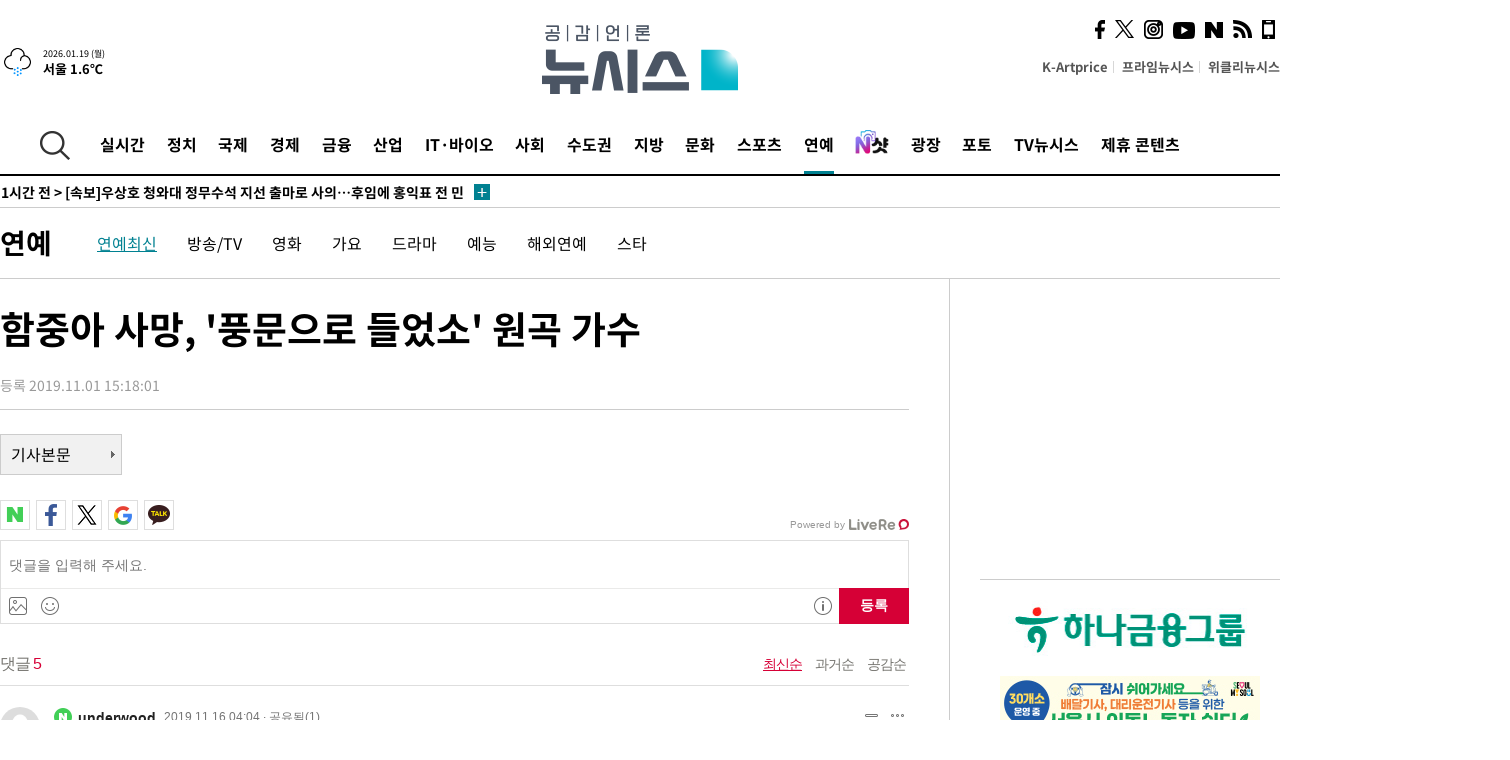

--- FILE ---
content_type: text/html; charset=UTF-8
request_url: https://www.newsis.com/view/?id=NISX20191101_0000817241&reply
body_size: 26238
content:
<!DOCTYPE html>
<html lang="ko" class="ko">
    <head itemscope>
        <title>함중아 사망, &#039;풍문으로 들었소&#039; 원곡 가수 :: 공감언론 뉴시스 :: </title>
        <meta charset="utf-8">
        <meta http-equiv="X-UA-Compatible" content="IE=edge">
		<meta name="viewport"  content="width=1280">
        
        <!-- base meta tags -->
        <meta name="robots" content="all, max-image-preview:large">
        <meta name="copyright" content="NEWSIS Inc."/>
        <meta name="referrer" content="strict-origin-when-cross-origin">
		<link rel="canonical" href="https://www.newsis.com/view/NISX20191101_0000817241">
        <link rel="alternate" media="only screen and (max-width: 640px)" href="https://mobile.newsis.com/view/NISX20191101_0000817241" />
        <link rel="amphtml" id="MetaAmp" href="https://mobile.newsis.com/view_amp.html?ar_id=NISX20191101_0000817241">
        
        <!-- OpenGraph -->
        <meta property="og:title" content="함중아 사망, &#039;풍문으로 들었소&#039; 원곡 가수" />
		<meta property="og:type" content="article" /> 
		<meta property="og:url" content="https://www.newsis.com/view/NISX20191101_0000817241" />
        <meta property="og:article:author" content="뉴시스" />
		<meta property="og:image" content="https://img1.newsis.com/2019/11/01/NISI20191101_0000422378_web.jpg" /> 
        <meta property="og:image:secure_url" content="https://img1.newsis.com/2019/11/01/NISI20191101_0000422378_web.jpg"/>
        <meta property="og:image:width" content="539"/>
        <meta property="og:image:height" content="292"/>
        <meta property="og:image:alt" content="함중아"/>
        <meta property="og:description" content="【서울=뉴시스】최지윤 기자 = 가수 함중아(67·함종규)가 사망했다.함중아는 1일 오전 10시께 부산 백병원에서 세상을 떠났다. 빈소는 영락공원 장례식장에 마렸됐으며, 상주는 아내 손명희씨와 자녀들이다. 발인은 3일, 장지는 경북 경주다.함중아는 수년 전 폐암 진단을 받았다. 지난해 9월 TV조선 &#039;인생다큐 마이웨이&#039;에서 &quot;과거 일년에 366일 술을 마셨다.." />
        <meta property="og:locale" content="ko_KR"/>
		<meta property="og:site_name" content="뉴시스" />
        <meta property="fb:app_id" content="2594811910601233" />
        
        <!-- Article -->
		<meta property="article:section" content="연예" />
		<meta property="article:section2" content="연예일반" />
		<meta property="article:published_time" content="2019-11-01T15:18:01+09:00" />
        <meta property="article:author" content="뉴시스"/>
        <meta property="article:publisher" content="뉴시스"/>
        
        <!-- dable -->
        <meta property="dable:item_id" content="NISX20191101_0000817241">
        
        <!--Twitter -->
        <meta name="twitter:card" content="summary_large_image"/>
        <meta name="twitter:site" content="@newsis"/>
        <meta name="twitter:title" content="함중아 사망, &#039;풍문으로 들었소&#039; 원곡 가수"/>
        <meta name="twitter:description" content="【서울=뉴시스】최지윤 기자 = 가수 함중아(67·함종규)가 사망했다.함중아는 1일 오전 10시께 부산 백병원에서 세상을 떠났다. 빈소는 영락공원 장례식장에 마렸됐으며, 상주는 아내 손명희씨와 자녀들이다. 발인은 3일, 장지는 경북 경주다.함중아는 수년 전 폐암 진단을 받았다. 지난해 9월 TV조선 &#039;인생다큐 마이웨이&#039;에서 &quot;과거 일년에 366일 술을 마셨다.."/>
        <meta name="twitter:creator" content="@newsis"/>
        <meta name="twitter:image" content="https://img1.newsis.com/2019/11/01/NISI20191101_0000422378_web.jpg"/>
        <meta name="twitter:image:alt" content="함중아"/>
        <meta name="twitter:url" content="https://www.newsis.com/view/NISX20191101_0000817241" />
        <meta name="twitter:domain" content="https://www.newsis.com"/>
        
        <!--Other (aicon, site) -->
		<meta property="aicon:item_id" content="NISX20191101_0000817241">
		<meta name="newsis_hidden1" content="1" />
		<meta name="newsis_hidden2" content="" />
		<meta name="newsis_hidden3" content="1" />
        <meta name="description" content="【서울=뉴시스】최지윤 기자 = 가수 함중아(67·함종규)가 사망했다. 함중아는 1일 오전 10시께 부산 백병원에서 세상을 떠났다. 빈소는 영락공원 장례식장에 마렸됐으며, 상주는 아내 손명희씨와 자녀들이다. 발인은 3일, 장지는 경북 경주다." />
		<meta name="google-site-verification" content="icDz6oxWxwp9SSur9h4ISnZKbIi12T4RkAD2UtEI_cw" />
		<meta name="naver-site-verification" content="a41d14500de6ed44d227cd993106a7e8a1f2a081"/>
        <link rel="shortcut icon" href="https://img1.newsis.com/n_www/images/ci/2024/favicon.png" />
		<link rel="stylesheet" type="text/css" href="/assets/css/jquery-ui.css" />
		<link rel="stylesheet" href="https://img1.newsis.com/n_www/css/section.css?rnd=202502191712">
        <link rel="stylesheet" href="https://img1.newsis.com/n_www/css/font_noto.css?rnd=202411291106">
		<link rel="stylesheet" type="text/css" href="/assets/css/crop.css" />
        <link rel="stylesheet" type="text/css" href="https://img1.newsis.com/m_www/css/swiper-bundle.css" />
        <script src="https://img1.newsis.com/m_www/js/swiper-bundle.min.js?rnd=202205041528"></script>
        <script src="https://img1.newsis.com/n_www/js/jquery-3.6.0.min.js"></script>
        <script src="https://img1.newsis.com/n_www/js/slick.min.js"></script>
        <script src="https://img1.newsis.com/n_www/js/pubcommon.js?pd=202404221019"></script>
		<script src="/assets/js/kakao.story.min.js"></script>
		<script src="/assets/js/kakao.min.js"></script>
		<script src="/assets/js/jquery-ui.min.js"></script>
		<script src="/assets/js/js.js?pb=202411281639"></script>
		<script src="/assets/js/crop.js?pb=202109011315"></script>
		<script async src="https://securepubads.g.doubleclick.net/tag/js/gpt.js"></script>
		<script type="text/javascript" src="https://ads.mtgroup.kr/RealMedia/ads/adstream_jx.ads/newsis_pc/news@x96"></script>
		<script src="https://static.dable.io/dist/fetchMetaData.js"></script>
	<script>(function(w,d,s,l,i){w[l]=w[l]||[];w[l].push({'gtm.start': new Date().getTime(),event:'gtm.js'});var f=d.getElementsByTagName(s)[0],j=d.createElement(s),dl=l!='dataLayer'?'&l='+l:'';j.async=true;j.src='https://www.googletagmanager.com/gtm.js?id='+i+dl;f.parentNode.insertBefore(j,f);})(window,document,'script','dataLayer','GTM-NT5ZV8RD');</script>

<script type="application/ld+json">
{
	"@context": "https://schema.org",
	"@type": "NewsArticle",
	"headline": "함중아 사망, &#039;풍문으로 들었소&#039; 원곡 가수",
    "description": "【서울=뉴시스】최지윤 기자 = 가수 함중아(67·함종규)가 사망했다. 함중아는 1일 오전 10시께 부산 백병원에서 세상을 떠났다. 빈소는 영락공원 장례식장에 마렸됐으며, 상주는 아내 손명희씨와 자녀들이다. 발인은 3일, 장지는 경북 경주다.",
	"mainEntityOfPage": "https://www.newsis.com/view/NISX20191101_0000817241",
	"url": "https://www.newsis.com/view/NISX20191101_0000817241",
    "inLanguage": "kr",
	"datePublished": "2019-11-01T15:18:01+09:00",
	"image": [{"@context":"https://schema.org","@type":"ImageObject","position":"1", "url":"https://img1.newsis.com/2019/11/01/NISI20191101_0000422378_web.jpg","width":"539","height":"292","caption":"함중아"}],
	"video": [], 
	"author": [{"@context":"https://schema.org","@type":"Person","name":"최지윤"}],
	"publisher": {
		"@context": "https://schema.org",
		"@type": "NewsMediaOrganization",
		"url": "https://www.newsis.com/",
		"name": "뉴시스",
		"alternateName":  ["NEWSIS", "Newsis News Agency"],
		"logo": {"@context": "https://schema.org","@type": "ImageObject","url": "https://img1.newsis.com/n_www/images/ci/2024/newsis_logo.jpg","width": 500,"height": 500},
		"image": {"@context": "https://schema.org","@type": "ImageObject","url": "https://img1.newsis.com/n_www/images/ci/2024/logo2024.png","width": 196,"height": 70},
		"foundingDate": "2001-09-06",
		"address": {"@type": "PostalAddress", "postalCode": "04554", "addressRegion": "서울특별시", "addressLocality": "중구", "streetAddress": "퇴계로 173"},
		"telephone": "+82-2-721-7400",
		"sameAs": [
				"https://mobile.newsis.com",
				"https://newsstand.naver.com/?pcode=003&list=ct1",
				"https://www.youtube.com/@NewsisTV",
				"https://www.facebook.com/newsis.news",
				"https://twitter.com/newsis",
				"https://tv.naver.com/newsis",
				"https://play.google.com/store/apps/details?id=kr.co.softcast.newsis.activitys&hl=ko",
				"https://apps.apple.com/kr/app/id384045534"
		]
	},
	"copyrightHolder": {
		"@id": "https://www.newsis.com/"
	},
	"sourceOrganization": {
		"identifier": "https://www.newsis.com/"
	}
}
</script>

        <script>
            var view_flag	=	'1';
            
            function ch_src(index){
                var iframes = $('iframe.lazy_iframe');
                iframes.eq(index).attr('src', iframes.eq(index).attr('data-src'));
                iframes.eq(index).removeAttr('data-src');
            }
            function all_src(){
                var iframes = $('iframe.lazy_iframe');
                iframes.attr('data-src', function(index){
                    iframes.eq(index).attr('src', iframes.eq(index).attr('data-src'));
                    iframes.eq(index).removeAttr('data-src');
                });
            }
            function lazy_exec(){
                var iframes = $('iframe.lazy_iframe');
                iframes.attr('data-src', function(index) {
                    if(index <= 2){
                        setTimeout("ch_src("+index+")", 500 + ( index * 200 ) );
                    }else{
                        setTimeout("ch_src("+index+")", 500 * index);
                    }
                });
            }

            if(view_flag == '1'){
                window.googletag = window.googletag || {cmd: []};
                googletag.cmd.push(function() {
                    googletag.defineSlot('/23600383/newsis_300250', [300, 250], 'div-gpt-ad-1588815174692-0').addService(googletag.pubads());
                    googletag.pubads().enableSingleRequest();
                    googletag.enableServices();
                });

                $(document).ready(function(){
                    (function(d,a,b,l,e,_) {
                    d[b]=d[b]||function(){(d[b].q=d[b].q||[]).push(arguments)};e=a.createElement(l);
                    e.async=1;e.charset='utf-8';e.src='//static.dable.io/dist/plugin.min.js';
                    _=a.getElementsByTagName(l)[0];_.parentNode.insertBefore(e,_);
                    })(window,document,'dable','script');
                    dable('setService', 'newsis.com');
                
                    var agent = navigator.userAgent.toLowerCase();
                    if ( (navigator.appName == 'Netscape' && agent.indexOf('trident') != -1) || (agent.indexOf("msie") != -1)) {
                        // ie일 경우
                        $(window).on("load", function(){
                            setTimeout(lazy_exec, 1000);
                        });
                    }else{
                        // ie가 아닐 경우
                        all_src();
                    }
                });
            }
            
        </script>
        <script src="https://biz.news-feed.kr/js/common/dl.js"></script>
        <style>
            ::selection {
                background: #008191;
                color: #fff;
            }
            
            ::-moz-selection {
                background: #008191;
                color: #fff;
            }
        </style>
    </head>
    <!--[if IE 8 ]> <body id="newsis" class="ie8"> <![endif]-->
    <!--[if IE 9 ]> <body id="newsis" class="ie9"> <![endif]-->
    <!--[if !IE]>-->    <body id="newsis"><!--<![endif]-->
        <div id="wrap"><!-- start tag ~ h_inc_corner_world.php -->
            <div class="skipNav">

            </div>
            <div id="header"><!-- header start tag ~ h_inc_sokbo.php --> 
                <div class="new_header_02">	<!-- header start tag ~ h_inc_sokbo.php --> 
                    <div class="inner">
                        <div class="logo">
                            <a href="/">
                                <img src="https://img1.newsis.com/n_www/images/ci/2024/logo2024.png" alt="">
                            </a>
                        </div>
                        <div class="weather">
                            <!-- 일단은 이미지를 사용 -->
		<div class="thum">
			<a href="https://www.weather.go.kr/" target="_blank"><img src="//image.newsis.com/new_www/homepage/wi_icon/dr_05.png" alt=""></a>
		</div>
		
		<div class="txt">
			<p class="date">2026.01.19 (월)</p>
			<a href="https://www.weather.go.kr/" target="_blank" ><p class="temp"><strong>서울 1.6℃</strong></p></a>
		</div>
							
                        </div>
                        <div class="topMenu">
                            <ul>
                                <li><a href="https://kartprice.net/" target="_blank" class="k_price">K-Artprice</a></li>
                                <li><a href="https://prime.newsis.com/" target="_blank">프라임뉴시스</a></li>
                                <li><a href="https://weekly.newsis.com/" target="_blank">위클리뉴시스</a></li>
                            </ul>
                        </div>
                        <div class="socialArea">
                            <ul>
                                <li><a href="https://www.facebook.com/newsis.news?sk=wall" target="_blank"><img src="https://img1.newsis.com/n_www/images/ico_face.png" alt="페이스북"></a></li>
                                <li><a href="https://twitter.com/newsis" target="_blank"><img src="https://img1.newsis.com/n_www/images/ico_twi2.png" alt="트위터"></a></li>
								<li><a href="https://www.instagram.com/new_s_is/" target="_blank"><img src="https://img1.newsis.com/n_www/images/ico_ins.png" alt="인스타그램"></a></li>
                                <li><a href="https://www.youtube.com/@NewsisTV" target="_blank"><img src="https://img1.newsis.com/n_www/images/ico_utu.png" alt="유튜브"></a></li>
                                <li><a href="https://media.naver.com/press/003" target="_blank"><img src="https://img1.newsis.com/n_www/images/ico_naver.png" alt="네이버"></a></li>
                                <li><a href="/RSS/" target="_blank"><img src="https://img1.newsis.com/n_www/images/ico_wifi.png" alt="RSS"></a></li>
                                <li><a href="https://mobile.newsis.com" target="_blank"><img src="https://img1.newsis.com/n_www/images/ico_phone.png" alt="모바일앱스토어"></a></li>
                            </ul>
                        </div>
                    </div>
<script>
var number = -1; 
var timeOut; 
var callFunction = adrolling();
var callFunction2 = adrand ();
var tempar;

function adrolling() { 
	//
}

function adrand() {
    //
}

if((getParam("cid") == "10800" || getParam("cid") == "14000") && getParam("scid")){
	var wholarr = { "10801": "서울", "10818": "세종", "10811": "부산", "10810" : "대구/경북", "10802" : "인천", "10809" : "광주/전남", "10807" : "대전/충남", "10814" : "울산", "10804" : "경기동부", "10803" : "경기남부", "10817" : "경기북부", "10805" : "강원", "10806" : "충북", "10808" : "전북", "10812" : "경남", "10813" : "제주" }; 
	if(wholarr[getParam("scid")] != undefined){
		$(".logo a").after('<span>' + wholarr[getParam("scid")] + '</span>');
	}
}

if(window.location.pathname.indexOf( '/msi' ) >= 0 ){
	$('.logo a').after('<a href="/msi"><strong id="logo_title" style="cursor: pointer; font-size: 29px; letter-spacing: -2.5px;" >빅데이터 MSI</strong></a>');
}


</script>
        <div class="nav">
            <div class="inner">
                <button>
                    <img src="https://img1.newsis.com/n_www/images/ico_search.png" alt="검색하기 버튼">
                </button>
                <ul class="gnb">
                    <li id="top_realnews"><a href="/realnews">실시간</a></li>
                    <li id="top_10300"><a href="/politic/?cid=10300">정치</a></li>
                    <li id="top_10100"><a href="/world/?cid=10100">국제</a></li>
                    <li id="top_10400"><a href="/economy/?cid=10400">경제</a></li>
                    <li id="top_15000"><a href="/money/?cid=15000">금융</a></li>
                    <li id="top_13000"><a href="/business/?cid=13000">산업</a></li>
                    <li id="top_13100"><a href="/health/?cid=13100">IT·바이오</a></li>
                    <li id="top_10200"><a href="/society/?cid=10200">사회</a></li>
                    <li id="top_14000"><a href="/metro/?cid=14000">수도권</a></li>
                    <li id="top_10800"><a href="/region/?cid=10800">지방</a></li>
                    <li id="top_10700"><a href="/culture/?cid=10700">문화</a></li>
                    <li id="top_10500"><a href="/sports/?cid=10500">스포츠</a></li>
                    <li id="top_10600" class="on" ><a href="/entertainment/?cid=10600">연예</a></li>
                    <li><a href="https://star.newsis.com" target="_blank"><img src="https://img1.newsis.com/n_www/images/nshot.png" alt="엔샷" style="margin-top:-5px; height:24px;"></a></li>
                    <li id="top_16000"><a href="/people/?cid=16000">광장</a></li>
                    <li id="top_photo"><a href="/photo/?cid=photo">포토</a></li>
                    <li id="top_19000"><a href="/video/?cid=19000">TV뉴시스</a></li>
                    <li id="top_alliance"><a href="/alliance">제휴 콘텐츠</a></li>
                </ul>
            </div>
        </div>
<script>
	
var getParam = function(key){
var _parammap = {};
	document.location.search.replace(/\??(?:([^=]+)=([^&]*)&?)/g, function () {
		function decode(s) {
			return decodeURIComponent(s.split("+").join(" "));
		}
		_parammap[decode(arguments[1])] = decode(arguments[2]);
	});
        return _parammap[key];
    };
var urlpath	 = $(location).attr('pathname');
var page_up_catg = getParam("cid");
var page_catg 	= getParam("scid");
if(!page_up_catg){
	page_up_catg	=	(window.location.pathname).replace(/\//g,"");
}
if(getParam("cid") != ''){
	$("#top_" + page_up_catg).addClass("on");
}

</script>
		
		
		<div class="quickArea">
			<div class="inner">
				<!-- 속보 뉴스의 갯수는 임의로 보여주기식의 5개 적용.  -->
				<div class="quickNews">
					<ul class="newsList">
						<li id="pushdate_id_0" pushdate = "20260118191249"><a href="/view/NISX20260118_0003480977"><span id="sokbo_span_0"></span> [속보] 강선우 전 보좌관 연이틀 경찰 출석…김경과 대질신문 가능성</a></li>
						<li id="pushdate_id_1" pushdate = "20260118183235"><a href="/view/NISX20260118_0003480975"><span id="sokbo_span_1"></span> 중 내몽골자치구 바오터우 공장서 폭발…신화, '주변 진동'</a></li>
						<li id="pushdate_id_2" pushdate = "20260118164554"><a href="/view/NISX20260118_0003480944"><span id="sokbo_span_2"></span>  올겨울 최강 한파 온다…20일부터 6일 연속 영하 10도↓</a></li>
						<li id="pushdate_id_3" pushdate = "20260118164022"><a href="/view/NISX20260118_0003480935"><span id="sokbo_span_3"></span> [속보]'셔틀콕 여제' 안세영, 인도오픈 2연패·시즌 2승 달성</a></li>
						<li id="pushdate_id_4" pushdate = "20260118140204"><a href="/view/NISX20260118_0003480880"><span id="sokbo_span_4"></span> [속보]우상호 청와대 정무수석 지선 출마로 사의…후임에 홍익표 전 민주당 원내대표</a></li>
						<li id="pushdate_id_5" pushdate = "20260118115134"><a href="/view/NISX20260118_0003480835"><span id="sokbo_span_5"></span> 한동훈, '당게 징계' 사태에 "당 이끌었던 정치인으로서 송구"</a></li>
						<li id="pushdate_id_6" pushdate = "20260118101751"><a href="/view/NISX20260118_0003480768"><span id="sokbo_span_6"></span> [속보]김경 "제가 안한 추측성 보도 안타까워…결과 지켜봐달라"</a></li>
						<li id="pushdate_id_7" pushdate = "20260118100554"><a href="/view/NISX20260118_0003480757"><span id="sokbo_span_7"></span> [속보] '강선우 1억 의혹' 김경, 경찰 3차 출석</a></li>
						<li id="pushdate_id_8" pushdate = "20260118060005"><a href="/view/NISX20260118_0003480655"><span id="sokbo_span_8"></span> [속보] 한국, 호주에 2-1 승…U-23 아시안컵 4강 한일전 성사</a></li>
					</ul>
					<a href="/people/sokbo/?cid=16000" class="btnMore"><img src="https://img1.newsis.com/n_www/images/ci/2024/btn_more01.png" alt="속보뉴스 더보기"></a>
				</div>
				<a href="/journalism" class="btnChannel" style="display:none;">
					<img src="https://img1.newsis.com/n_www/images/btn_channel.png" alt="기자채널 바로가기">
				</a>
			</div>
		</div>
	</div><!-- h_inc_header_ad.php .w_header_02 end tag--> 
</div><!-- h_inc_header_ad.php #header end tag--> 



<script>
var timeCheck;
sokobo_list();
function sokobo_list(){
	var sokbolist_cnt = '9';
	var time_flag, time_split;
	
	var time_red_flag 	=	0; 
	var time			=	$('.newsList li').eq(0).attr('pushdate');
	
		
		for(var so_i = 0; so_i < sokbolist_cnt; so_i ++){
			var time_red_flag =	0;
			var time = $("#pushdate_id_"+so_i).attr('pushdate');
			
				$("#sokbo_span_"+so_i).html(transferTime(time) + " &gt;");
				
				time_flag = transferTime(time);
				time_split = time_flag.split("분");  
					
				if (transferTime(time).indexOf('분 전') != -1) {
					if(time_split[0] <= 5){		//10수정
						time_red_flag	=	1;
					}
				}else if (transferTime(time).indexOf('초 전') != -1) {
					time_red_flag	=1;
				}
				if(time_red_flag == 1){
					$("#sokbo_span_"+so_i).html('<strong>' + transferTime(time) + " &gt;" + '</strong>');
				
				}else{
					$("#sokbo_span_"+so_i).html(transferTime(time) + " &gt;");
				}
		}
	timeCheck = setTimeout ( sokobo_list , 20000 );
}
</script>	<!-- 돋보기 - 검색 영역 -->
	<div class="gnbSearch">
		<div class="inner">
			<div class="searchBox_w">
				<form name="search_form_main" id="search_form_main" method="post">
					<input type="text" placeholder="검색어를 입력하세요." id="search_inputbox" name="search_val" onkeypress="enterkey('main')">
					<!-- <button type="button" class="btn"><img src="//image.newsis.com/n_www/images/arrow_down.png" alt="검색리스트 보기"></button> -->
					<button type="button" class="btnSearch" onclick="search(event, 'main');"><img src="https://img1.newsis.com/n_www/images/btn_search.png" alt="검색하기"></button>
				</form>
			</div>
		</div>
	</div>
	<!-- 돋보기 - 검색 영역 -->
	
	<div class="fixHeader">
		<div class="inner">
			<div class="fixLogo"><!--/n_www/images/logo2.png-->
				<a href="/"><img src="https://img1.newsis.com/n_www/images/ci/2024/logo2024_2.png" alt="newsis"></a>
			</div>
			<ul class="socialArea2">
				<li><a href="https://www.facebook.com/newsis.news?sk=wall" target="_blank"><img src="https://img1.newsis.com/n_www/images/ico_face.png" alt="페이스북"></a></li>
				<li><a href="https://twitter.com/newsis" target="_blank"><img src="https://img1.newsis.com/n_www/images/ico_twi2.png" alt="트위터"></a></li>
				<li><a href="https://www.youtube.com/@NewsisTV" target="_blank"><img src="https://img1.newsis.com/n_www/images/ico_utu.png" alt="유튜브"></a></li>
			</ul>
			<form name="search_form" id="search_form" method="post">
				<div class="searchBox_s">
					<input type="text" placeholder="뉴스검색" name="search_val" onkeypress="enterkey()">
					<button type="button" class="btn"><img src="https://img1.newsis.com/n_www/images/arrow_down.png" alt="검색리스트 보기"  style="display:none;"></button>
					<button type="button" class="btnSearch" onclick="search(event);"><img src="https://img1.newsis.com/n_www/images/ico_search2.png" alt="검색하기"></button>
				</div>
			</form>
		</div>
	</div>
<script>
function enterkey(args){ 
	if (window.event.keyCode == 13) {
		if(args){
			search(event,args);
		}else{
			search(event);
		}
	}
}
</script>
<div id="container" class="subView">
	
	<div class="subMenu 10600">
		<div class="inner">
		
			<p class="tit"><a href="/entertainment/?cid=10600">연예</a></p>
			<ul>
				<li class="on"><a href="/entertainment/list?cid=10600&scid=10601">연예최신</a></li>				<li ><a href="/entertainment/list?cid=10600&scid=10602">방송/TV</a></li>				<li ><a href="/entertainment/list?cid=10600&scid=10603">영화</a></li>				<li ><a href="/entertainment/list?cid=10600&scid=10604">가요</a></li>				<li ><a href="/entertainment/list?cid=10600&scid=10609">드라마</a></li>				<li ><a href="/entertainment/list?cid=10600&scid=10610">예능</a></li>				<li ><a href="/entertainment/list?cid=10600&scid=10605">해외연예</a></li>				<li ><a href="/entertainment/list?cid=10600&scid=10611">스타</a></li>			</ul>
		</div>
	</div>
<!-- 광고 배너 - 좌측 20220923 -->
<div style="position:absolute; top: 584px; left:48%; margin-left:-792px; width:120px; height:600px;">
	<script src='https://assets.cueknow.co.kr/script/phantomad.min.js#0HWQ' defer></script>
    <script>new HawkSave({scriptCode:"943631"});</script>
</div>
<!-- 광고 배너 - 우측 -->
<div style="position:absolute; top:584px; left:49%; margin-left:723px; width:120px; height:600px;">
	<!--<iframe class="lazy_iframe" src="" data-src="/view/ad/proc_iframe_wing_r.html?pub_dt=202502211001" scrolling="no" frameborder="0" marginheight="0" marginwidth="0"  width="160" height="600"></iframe>-->
    <iframe class="lazy_iframe" width=160 height=600 noresize scrolling=no frameborder=0 marginheight=0 marginwidth=0 src="https://ads.mtgroup.kr/RealMedia/ads/adstream_sx.ads/newsis_pc/news@x02"></iframe>
    <script>new HawkSave({scriptCode:"943632"});</script>
</div>
<div style="position:absolute; top:1190px; left:49%; margin-left:723px; width:120px; height:600px;">
	<iframe class="lazy_iframe" src="" data-src="/view/ad/proc_iframe_wing_r2.html" scrolling="no" frameborder="0" marginheight="0" marginwidth="0"  width="160" height="600"></iframe>
</div>				
                <div id="content">

                    <div class="articleView">
						<div class="view" itemprop="articleBody">
							<div class="top">
								<h1 class="tit title_area">함중아 사망, &#039;풍문으로 들었소&#039; 원곡 가수</h1>
							</div>
							<div class="infoLine">
								<div class="left">
									<p class="txt"><span>등록 2019.11.01 15:18:01</span></p>
								</div>
								
							</div>
		<a href="/view/NISX20191101_0000817241"><button type="button" class="btnBody">기사본문</button></a>
                                
						
					</div>
	
<!-- 엥커 -->
<script>
var page_up_catg 	= 	'';
var page_catg		=	'';
var page_bugo		=	'0';
</script>
<!-- <script> (function(){adtive_targetpush_ad.start('0V444448','OPLLLLLF')}(document)) </script> -->

<script>
    var gisa_id         =   'NISX20191101_0000817241';
    
    function fn_url_make(){
        let s_url       =   '';
        s_url           =   window.location.protocol + '//' + window.location.host + '/view/' + gisa_id + '?kakao_from=mainnews';
        
        fn_url_copy(s_url);
    }
    
    function fnsize2(str){
            var strLen = str.length;
            var cnt = 0;
            var oneChar = "";
           
            for(var ii=0;ii<strLen;ii++){
                   oneChar = str.charAt(ii);
                   if(escape(oneChar).length > 4) {
                           cnt += 2;
                   } else {
                           cnt++;
                   }
            }
            return cnt;
    };
    function ad_body_setting(){
        let dan_pos     =   [2, 3, 4];
        let less_char   =   50;
        let less_pos    =   0;
        let less_str    =   '';
        let ads_str     =   [
'<br><iframe class="lazy_iframe" src="/view/ad/proc_view_body1.html" scrolling="no" frameborder="0" marginheight="0" marginwidth="0" width="730" height="278"></iframe><br>','<br><iframe class="other_iframe" src="/view/ad/proc_view_body2.html" scrolling="no" frameborder="0" marginheight="0" marginwidth="0" width="730" height="250" loading="lazy"></iframe><br>','<br><iframe class="other_iframe" src="/view/ad/proc_view_body3.html" scrolling="no" frameborder="0" marginheight="0" marginwidth="0" width="730" height="250" loading="lazy"></iframe><br>'        ];
        let ads_set     =   [];
        let s_j_cnt     =   0;
        let split_str   =   '<br>\n<br>\n';
        let f_str       =   '<br>\n';
        var replace_div =   /<div[^>]*>(.*?)<\/div>|<\/div>/gis;

        
        let s_obj       =   $('div.viewer > article');
        let s_length    =   $('div.viewer > article').length;
        
        for(var i = 0 ; i < s_length ; i++){
            let s_html          =   s_obj.eq(i).html().replace(replace_div, '').trim();
            let s_br            =   s_html.split(split_str);
            
            let f_pos           =   0;
            if(s_html.substr(0, split_str.length) == split_str){
                f_pos               =   2;
            }else{
                if(s_html.substr(0, f_str.length) == f_str){
                    f_pos           =   1;
                }
            }
            let m_index         =   -1;
            let m_str           =   '';
            let dd_pos          =   dan_pos[s_j_cnt];
            while ( ads_set.length < ads_str.length ) {
                if( s_j_cnt == less_pos && less_str.length == 0 ) {
                    if(f_pos > 1){
                        less_str        =   s_br[1];
                    }else{
                        less_str        =   s_br[0];
                    }
                    less_str        =   less_str.replace(/ /g, '');
                    less_str        =   less_str.replace(f_str, '');
                    if(fnsize2(less_str) < (less_char * 2) && dd_pos == 1){
                        dd_pos++;
                    }
                }
                m_index             =   f_pos + (dd_pos * 2) - 1;
                let ss_obj          =   s_obj.eq(i).children('br').eq(m_index);
                if( ss_obj != undefined ){
                    if( ss_obj.length > 0){
                        ads_set.push(ss_obj);
                        s_j_cnt     =   s_j_cnt + 1;
                        dd_pos      +=  dan_pos[s_j_cnt];
                        //console.log('set : ' + s_j_cnt.toString() + ',' + m_index.toString() );
                    }else{
                        break;
                    }
                }else{
                    break;
                }
            }
        }
        
        if( ads_set.length > 0){
            for(let j = 0 ; j < ads_set.length ; j++){
                m_str           =   ads_str[j];
                ads_set[j].after(m_str);
            }
        }else{
            if(s_obj.children('br').length > 1){
                s_obj.children('br').eq(1).after(ads_str[0]);
            }else{
                if(gisa_id.substr(0, 4) == 'NISI'){ 
                    s_obj.append('<br>'+ads_str[0]);
                }
            }
        }
    }
    document.addEventListener("DOMContentLoaded", function(){
        ad_body_setting();
    });
    
</script>
<script type="text/javascript" src="https://ads.mtgroup.kr/RealMedia/ads/adstream_jx.ads/newsis_pc/news@Position3"></script>


<link rel='stylesheet' href='https://api.piclick.kr/common/css/v1/piclick-ad.css'>
<script src='https://api.piclick.kr/common/js/v1/piclick-ad.js'></script>
<script type='text/javascript'>
	const API_KEY = '933e917635857d243299c6dcb236cc51';
	let piclick = new Piclick();
	var piclickWritingTime = '2019-11-01 15:18:01';       // 반드시 기사 날짜가 입력되어야 광고 출력이 됩니다
	piclick.adOpen(API_KEY, document.querySelectorAll('.article_photo > img'), piclickWritingTime);       // .img 해당 부분에 기사 이미지에 해당하는 Selector 요소를 입력해 주세요
</script>
	
	
	<script src="https://101.livere.co.kr/B/passport/livere8_passport.js"></script>
	<!--$라이브리 프리미엄 설치코드-->
	<div id="lv-container" data-id="newsis" data-uid="Mzk3LzEwNDM2LzQ0MA==">
		<script type="text/javascript">
		window.livereOptions ={
		refer: 'newsis.com/view/?id=NISX20191101_0000817241',
		site: 'https://www.newsis.com/view/?id=NISX20191101_0000817241'
		};

		(function(d,s) {
		var j, e=d.getElementsByTagName(s)[0];

		if (typeof LivereTower === 'function') {return;}
		j=d.createElement(s);
		j.src='https://cdn-city.livere.com/js/embed.dist.js'; j.async=true;
		e.parentNode.insertBefore(j,e);
		})(document,'script');
		</script>
		<noscript>라이브리 댓글 작성을 위해 JavaScript를 활성화해주세요</noscript>
	</div>
<div class="viewBottom">
	<div style="margin-bottom: 15px;">
		<a href="https://kartprice.net" target="_blank">
			<img src="https://img1.newsis.com/h_www/common/20210818_view_banner_kartprice.jpg" alt="">
		</a>
	</div>
    
	<div style="margin-bottom: 15px;">
		<a href="https://v.daum.net/channel/21/home" target="_blank">
			<img src="https://img1.newsis.com/n_www/images/ci/2024/kakao_banner_view_909px.jpg" style="border:0;" alt="다음 구독베너">
		</a>
		<div class="cboth"></div>
	</div>
	
	<div style="margin-bottom: 15px;">
		<a href="https://media.naver.com/channel/promotion.nhn?oid=003" target="_blank">
			<img src="https://img1.newsis.com/h_www/common/20210818_view_banner_naver.jpg" style="border:0;" alt="네이버 구독베너">
		</a>
		<div class="cboth"></div>
	</div>	<div class="botBox1">
		<!-- Begin Dable 바이라인_그리드 / For inquiries, visit http://dable.io -->
		<div id="dablewidget_x7yzrGl6" data-widget_id="x7yzrGl6">
		<script>
		(function(d,a,b,l,e,_) {
		if(d[b]&&d[b].q)return;d[b]=function(){(d[b].q=d[b].q||[]).push(arguments)};e=a.createElement(l);
		e.async=1;e.charset='utf-8';e.src='//static.dable.io/dist/plugin.min.js';
		_=a.getElementsByTagName(l)[0];_.parentNode.insertBefore(e,_);
		})(window,document,'dable','script');
		dable('setService', 'newsis.com');
		dable('sendLogOnce');
		dable('renderWidget', 'dablewidget_x7yzrGl6');
		</script>
		</div>
		<!-- End 바이라인_그리드 / For inquiries, visit http://dable.io -->
	</div>
    <iframe class="lazy_iframe" src="" data-src="/view/ad/proc_iframe_info.html" scrolling="no" frameborder="0" marginheight="0" marginwidth="0"  width="909"  height="246"></iframe>
<div class="botBox1">	
	<iframe class="lazy_iframe" src="" data-src="/view/ad/proc_iframe_money.html" scrolling="no" frameborder="0" marginheight="0" marginwidth="0"  width="909" height="212"></iframe>			
</div><div class="botBox1 twinBox">
	<div class="box909 flex">
<div class="box1">
	<p class="tit">많이 본 사진</p>
	<div class="viewPhoto-for">
		<div>
			<a href="/view/NISI20260118_0021130138">
				<img src="https://img1.newsis.com/2026/01/18/NISI20260118_0021130138_web.jpg?rnd=20260118092944" alt="" loading="lazy">
			</a>
		</div>
		<div>
			<a href="/view/NISI20260118_0021130235">
				<img src="https://img1.newsis.com/2026/01/18/NISI20260118_0021130235_web.jpg?rnd=20260118102211" alt="" loading="lazy">
			</a>
		</div>
		<div>
			<a href="/view/NISI20260118_0002042982">
				<img src="https://img1.newsis.com/2026/01/18/NISI20260118_0021130122_web.jpg?rnd=20260118093047" alt="" loading="lazy">
			</a>
		</div>
		<div>
			<a href="/view/NISI20260118_0002043019">
				<img src="https://img1.newsis.com/2026/01/18/NISI20260118_0000930501_web.jpg?rnd=20260118101323" alt="" loading="lazy">
			</a>
		</div>
		<div>
			<a href="/view/NISI20260118_0021130141">
				<img src="https://img1.newsis.com/2026/01/18/NISI20260118_0021130141_web.jpg?rnd=20260118095754" alt="" loading="lazy">
			</a>
		</div>
	</div>
	<div class="viewPhoto-nav">
		<div><a href="/view/NISI20260118_0021130138">배드민턴 안세영, 인도오픈 결승행</a></div>
		<div><a href="/view/NISI20260118_0021130235">고개 숙인 김경</a></div>
		<div><a href="/view/NISI20260118_0002042982">중국, 우즈벡 꺾고 AFC U23 4강 진출</a></div>
		<div><a href="/view/NISI20260118_0002043019">&quot;그린란드는 매물이 아냐&quot;</a></div>
		<div><a href="/view/NISI20260118_0021130141">선제골 성공시킨 U-23 백가온</a></div>
	</div>
</div>
        <div class="box2">
                            <!-- 포토연예 -->
                            <div class="entBox mb20">
                                <p class="tit"><a href="https://star.newsis.com" target="_blank"><img src="//img1.newsis.com/n_www/images/nshot.png" alt="N샷"></a></p>
                                <div class="entBig-for">

                                    <div>
                                        <a href="https://star.newsis.com/pic/N20260109_0000001008" target="_blank">
                                            <img src="https://img1.newsis.com/2026/01/09/NISI20260109_0021120666_web.jpg?rnd=20260109145354" alt="" loading="lazy">
                                            <p class="tit">고 안성기 영정과 훈장 든 정우성-이정재</p>
                                        </a>
                                    </div>
                                    <div>
                                        <a href="https://star.newsis.com/pic/N20260109_0000001010" target="_blank">
                                            <img src="https://img1.newsis.com/2026/01/09/NISI20260109_0021121105_web.jpg?rnd=20260109145508" alt="" loading="lazy">
                                            <p class="tit">'변요한♥' 티파니</p>
                                        </a>
                                    </div>
                                    <div>
                                        <a href="https://star.newsis.com/pic/N20260109_0000001009" target="_blank">
                                            <img src="https://img1.newsis.com/2026/01/09/NISI20260109_0021121097_web.jpg?rnd=20260109145433" alt="" loading="lazy">
                                            <p class="tit">러블리한 미연</p>
                                        </a>
                                    </div>
                                    <div>
                                        <a href="https://star.newsis.com/pic/N20260108_0000001007" target="_blank">
                                            <img src="https://img1.newsis.com/2026/01/08/NISI20260108_0021119912_web.jpg?rnd=20260108171146" alt="" loading="lazy">
                                            <p class="tit">한소희-전종서 '절친케미'</p>
                                        </a>
                                    </div>
                                    <div>
                                        <a href="https://star.newsis.com/pic/N20260109_0000001011" target="_blank">
                                            <img src="https://img1.newsis.com/2026/01/08/NISI20260108_0021120065_web.jpg?rnd=20260109145602" alt="" loading="lazy">
                                            <p class="tit">'한소희의 미모'</p>
                                        </a>
                                    </div>
                                    <div>
                                        <a href="https://star.newsis.com/pic/N20260109_0000001012" target="_blank">
                                            <img src="https://img1.newsis.com/2026/01/08/NISI20260108_0021120073_web.jpg?rnd=20260109145656" alt="" loading="lazy">
                                            <p class="tit">'힐링 비주얼' 전종서</p>
                                        </a>
                                    </div>
                                </div>
                                <div class="entSmall-nav">
<div><a href="https://star.newsis.com/pic/N20260109_0000001008" target='_blank'><img src="https://img1.newsis.com/2026/01/09/NISI20260109_0021120666_web.jpg?rnd=20260109145354" alt=""></a></div>
<div><a href="https://star.newsis.com/pic/N20260109_0000001010" target='_blank'><img src="https://img1.newsis.com/2026/01/09/NISI20260109_0021121105_web.jpg?rnd=20260109145508" alt=""></a></div>
<div><a href="https://star.newsis.com/pic/N20260109_0000001009" target='_blank'><img src="https://img1.newsis.com/2026/01/09/NISI20260109_0021121097_web.jpg?rnd=20260109145433" alt=""></a></div>
<div><a href="https://star.newsis.com/pic/N20260108_0000001007" target='_blank'><img src="https://img1.newsis.com/2026/01/08/NISI20260108_0021119912_web.jpg?rnd=20260108171146" alt=""></a></div>
<div><a href="https://star.newsis.com/pic/N20260109_0000001011" target='_blank'><img src="https://img1.newsis.com/2026/01/08/NISI20260108_0021120065_web.jpg?rnd=20260109145602" alt=""></a></div>
<div><a href="https://star.newsis.com/pic/N20260109_0000001012" target='_blank'><img src="https://img1.newsis.com/2026/01/08/NISI20260108_0021120073_web.jpg?rnd=20260109145656" alt=""></a></div>                                </div>
                            </div>
        </div>
        <script>
            $('div.box2 p.tit').css('margin-bottom', '5px');
            $('div.box2 p.tit img').css('height', '24px');
        </script>
<div class="box3">
	<p class="tit">뉴시스Pic</p>
	<div class="popularG pic">
		<div>
			<div class="thumCont">
				<a href="/view/NISX20260118_0003480972">
					<img src="https://img1.newsis.com/2026/01/18/NISI20260118_0021130763_web.jpg?rnd=20260118175141" alt="" loading="lazy">
				</a>
			</div>
			<div class="txtCont">
				<p class="txt">
					<a href="/view/NISX20260118_0003480972">배드민턴 '세계 최강' 안세영, 인도오픈 2연패 달성…6개 대회 연속 우승 </a>
				</p>
			</div>
		</div>
		<div>
			<div class="thumCont">
				<a href="/view/NISX20260118_0003480969">
					<img src="https://img1.newsis.com/2026/01/18/NISI20260118_0021130654_web.jpg?rnd=20260118170203" alt="" loading="lazy">
				</a>
			</div>
			<div class="txtCont">
				<p class="txt">
					<a href="/view/NISX20260118_0003480969">'Good Goodbye, 잠실실내체육관' 농구 올스타전 팀 브라운 승리 </a>
				</p>
			</div>
		</div>
		<div>
			<div class="thumCont">
				<a href="/view/NISX20260118_0003480874">
					<img src="https://img1.newsis.com/2026/01/18/NISI20260118_0000930598_web.jpg?rnd=20260118110515" alt="" loading="lazy">
				</a>
			</div>
			<div class="txtCont">
				<p class="txt">
					<a href="/view/NISX20260118_0003480874">스노보드 최가온, 올림픽 앞두고 월드컵 시즌 3번째 우승  </a>
				</p>
			</div>
		</div>
		<div>
			<div class="thumCont">
				<a href="/view/NISX20260118_0003480870">
					<img src="https://img1.newsis.com/2026/01/18/NISI20260118_0021130296_web.jpg?rnd=20260118111513" alt="" loading="lazy">
				</a>
			</div>
			<div class="txtCont">
				<p class="txt">
					<a href="/view/NISX20260118_0003480870">與, '1인1표제' 논란에 &quot;鄭 연임 언급 안 해…당권투쟁 비칠 언행 자제&quot;  </a>
				</p>
			</div>
		</div>
	</div>
</div>

<script>
	$(window).on( "load", function() {
		Master.imgCropEvt('.popularG','img.cropcls12','300','196');
	});
</script>	</div>
</div>
<div class="botBox1">
    <iframe class="lazy_iframe" src="" data-src="https://ads.mtgroup.kr/RealMedia/ads/adstream_sx.ads/newsis_pc/news@x23" width="909" height="250" noresize scrolling="no" frameborder="0" marginheight="0" marginwidth="0"></iframe>
</div><div class="botBox2 twinBox">
	<div class="box640">
		<p class="tit">이시간 <span>핫뉴스</span></p>
		<div class="hotNews">
			<div class="viewHot-for">
				<div>
					<a href="/view/NISX20260118_0003481036"><img src="https://img1.newsis.com/2026/01/18/NISI20260118_0002043162_web.jpg" alt="" loading="lazy"></a>
				</div>
				<div>
					<a href="/view/NISX20260118_0003480818"><img src="https://img1.newsis.com/2026/01/18/NISI20260118_0002043063_web.jpg" alt="" loading="lazy"></a>
				</div>
				<div>
					<a href="/view/NISX20260118_0003480862"><img src="https://img1.newsis.com/2026/01/18/NISI20260118_0002043090_web.jpg" alt="" loading="lazy"></a>
				</div>
				<div>
					<a href="/view/NISX20260118_0003481009"><img src="https://img1.newsis.com/2026/01/18/NISI20260118_0002043154_web.jpg" alt="" loading="lazy"></a>
				</div>
				<div>
					<a href="/view/NISX20260118_0003480959"><img src="https://img1.newsis.com/2026/01/18/NISI20260118_0002043132_web.jpg" alt="" loading="lazy"></a>
				</div>
			</div>
			<div class="viewHot-nav">
				<div><a href="/view/NISX20260118_0003481036">이승우, 클럽 죽돌이? &quot;첫사랑·첫키스 스페인녀&quot;</a></div>
				<div><a href="/view/NISX20260118_0003480818">박군, 한영과 4년만 이혼설…세집 살림설까지</a></div>
				<div><a href="/view/NISX20260118_0003480862">가터벨트 샴페인걸…제니, 클럽 생일파티 시끌</a></div>
				<div><a href="/view/NISX20260118_0003481009">'흑백요리사2' 임성근 &quot;음주전과 3범…형사처벌&quot; 고백</a></div>
				<div><a href="/view/NISX20260118_0003480959">배우 우창수 사망…뒤늦게 알려진 비보</a></div>			</div>
		</div>
	</div>
	<div class="box250">
		<iframe class="lazy_iframe" src="" data-src="/view/ad/proc_iframe_hotnews.html" scrolling="no" frameborder="0" marginheight="0" marginwidth="0" width="250" height="250"></iframe>
	</div>
</div>
<div class="botBox1">
    <iframe class="lazy_iframe" src="" data-src="https://ads.mtgroup.kr/RealMedia/ads/adstream_sx.ads/newsis_pc/news@x24" width="909" height="250" noresize scrolling="no" frameborder="0" marginheight="0" marginwidth="0"></iframe>
</div>    <div class="botBox3 twinBox">
	<div class="box640">
		<div class="todayhead">
			<div class="boxStyle13">
				<div class="thumCont">
					<a href="/view/NISX20260118_0003481039"><img src="https://img1.newsis.com/h_www/searea/2026/01/18/NISX20260118_0003481039_20260118_235200_93606.jpg" alt="" loading="lazy"></a>
				</div>
				<div class="txtCont">
					<p class="tit"><span>오늘의 헤드라인</span></p>
					<p class="subTit"><a href="/view/NISX20260118_0003481039">"강선우 前보좌관 조사 종료 <br>김경과 대질 신문은 불발</a></p>
					<p class='txt'><a href="/view/NISX20260118_0003481039">
경찰이 '1억원 공천헌금' 의혹 핵심 인물로 지목된 강선우 무소속 의원의 전 보좌관을 불러 약 4시간 조사했다. 그러나 그와 김경 서울시 의원 간 대질 신문은 불발됐다.

서울경찰청 공공범죄수사대는 18일 오후 강 의원의 전직 보좌관이자 지역구 사무국장을 지낸 남씨를 피의자 신분으로 불러 조사했다. 전날에 이어 연이틀 소환이며 3번째 조사다.

</a></p>
				</div> 
			</div>
			<div class="headSlide">
				<ul>
				
					<li>
						<div class="boxStyle13">
							<div class="thumCont">
								<a href="/view/NISX20260118_0003480925"><img src="https://img1.newsis.com/h_www/politics/2026/01/18/NISX20260118_0003480925_20260118_171158_21668.jpg" alt="" loading="lazy"></a>
							</div>
							<div class="txtCont">
								<p class="category">정치</p>
								<p class="tit"><a href="/view/NISX20260118_0003480925">새 정무 非明 홍익표…우상호 지선 출마 사임</a></p>
							</div>
						</div>
					</li>
				
					<li>
						<div class="boxStyle13">
							<div class="thumCont">
								<a href="/view/NISX20260118_0003481028"><img src="https://img1.newsis.com/h_www/international/2026/01/18/NISX20260118_0003481028_20260118_233844_14512.jpg" alt="" loading="lazy"></a>
							</div>
							<div class="txtCont">
								<p class="category">국제</p>
								<p class="tit"><a href="/view/NISX20260118_0003481028">그린란드 놓고 美 '관세 위협'에 유럽 반발</a></p>
							</div>
						</div>
					</li>
				
					<li>
						<div class="boxStyle13">
							<div class="thumCont">
								<a href="/view/NISX20260116_0003480291"><img src="https://img1.newsis.com/h_www/economy/2026/01/16/NISX20260116_0003480291_20260118_081038_52697.jpg" alt="" loading="lazy"></a>
							</div>
							<div class="txtCont">
								<p class="category">경제</p>
								<p class="tit"><a href="/view/NISX20260116_0003480291">비계 삼겹살, 이름 바꿔 판다는데…가격 상승 우려</a></p>
							</div>
						</div>
					</li>
				
					<li>
						<div class="boxStyle13">
							<div class="thumCont">
								<a href="/view/NISX20260116_0003479026"><img src="https://img1.newsis.com/h_www/banking/2026/01/16/NISX20260116_0003479026_20260118_152631_97888.jpg" alt="" loading="lazy"></a>
							</div>
							<div class="txtCont">
								<p class="category">금융</p>
								<p class="tit"><a href="/view/NISX20260116_0003479026">개입 약발 '뚝'…환율 안정, 체질개선 절실</a></p>
							</div>
						</div>
					</li>
				
					<li>
						<div class="boxStyle13">
							<div class="thumCont">
								<a href="/view/NISX20260118_0003480922"><img src="https://img1.newsis.com/h_www/industry/2026/01/18/NISX20260118_0003480922_20260118_155503_99520.jpg" alt="" loading="lazy"></a>
							</div>
							<div class="txtCont">
								<p class="category">산업</p>
								<p class="tit"><a href="/view/NISX20260118_0003480922">'국민 세단' 아반떼, 美 누적 판매 400만대 돌파</a></p>
							</div>
						</div>
					</li>
				
					<li>
						<div class="boxStyle13">
							<div class="thumCont">
								<a href="/view/NISX20260118_0003480851"><img src="https://img1.newsis.com/2026/01/18/NISI20260118_0002043076_thm.jpg" alt="" loading="lazy"></a>
							</div>
							<div class="txtCont">
								<p class="category">IT·바이오</p>
								<p class="tit"><a href="/view/NISX20260118_0003480851">달로 돌아가는 인류…아르테미스2호 출격 준비</a></p>
							</div>
						</div>
					</li>
				
					<li>
						<div class="boxStyle13">
							<div class="thumCont">
								<a href="/view/NISX20260118_0003480893"><img src="https://img1.newsis.com/h_www/society/2026/01/18/NISX20260118_0003480893_20260118_144142_52047.jpg" alt="" loading="lazy"></a>
							</div>
							<div class="txtCont">
								<p class="category">사회</p>
								<p class="tit"><a href="/view/NISX20260118_0003480893">무인기 만들고 날린 2명 모두 尹대통령실 출신</a></p>
							</div>
						</div>
					</li>
				
					<li>
						<div class="boxStyle13">
							<div class="thumCont">
								<a href="/view/NISX20260118_0003480716"><img src="https://img1.newsis.com/h_www/culture/2026/01/18/NISX20260118_0003480716_20260118_092758_27699.jpg" alt="" loading="lazy"></a>
							</div>
							<div class="txtCont">
								<p class="category">문화</p>
								<p class="tit"><a href="/view/NISX20260118_0003480716">임재범에 공로패…"대중음악 발전에 헌신"</a></p>
							</div>
						</div>
					</li>
				
					<li>
						<div class="boxStyle13">
							<div class="thumCont">
								<a href="/view/NISX20260118_0003480927"><img src="https://img1.newsis.com/h_www/sport/2026/01/18/NISX20260118_0003480927_20260118_211246_80067.jpg" alt="" loading="lazy"></a>
							</div>
							<div class="txtCont">
								<p class="category">스포츠</p>
								<p class="tit"><a href="/view/NISX20260118_0003480927">'여제' 안세영 6연속 우승 <br>&nbsp;인도오픈 2연패 달성</a></p>
							</div>
						</div>
					</li>
				
					<li>
						<div class="boxStyle13">
							<div class="thumCont">
								<a href="/view/NISX20260118_0003480959"><img src="https://img1.newsis.com/h_www/entertainment/2026/01/18/NISX20260118_0003480959_20260118_233243_66394.jpg" alt="" loading="lazy"></a>
							</div>
							<div class="txtCont">
								<p class="category">연예</p>
								<p class="tit"><a href="/view/NISX20260118_0003480959">뒤늦게 알려진 비보 <br>우창수 투병 끝 사망</a></p>
							</div>
						</div>
					</li>
		
				
				</ul>
			</div>
		</div>
	</div>
	<div class="box250">
		<iframe class="lazy_iframe" src="" data-src="/view/ad/proc_iframe_headline.html" scrolling="no" frameborder="0" marginheight="0" marginwidth="0" width="250" height="250"></iframe>
        <script>new HawkSave({scriptCode:"943636"});</script>
	</div>
</div><!-- 많이 본 기사 -->
<div class="botBox4 twinBox">
	<div class="box909">
		<div class="viewNews">
			<p class="tit">많이 본 기사</p>
			<div class="category">
				<div class=" on"><a href="#section1">종합</a></div>
				<div class=""><a href="#section2">정치</a></div>
				<div class=""><a href="#section3">국제</a></div>
				<div class=""><a href="#section4">경제</a></div>
				<div class=""><a href="#section5">금융</a></div>
				<div class=""><a href="#section6">산업</a></div>
				<div class=""><a href="#section7">IT·바이오</a></div>
				<div class=""><a href="#section8">사회</a></div>
				<div class=""><a href="#section9">수도권</a></div>
				<div class=""><a href="#section10">지방</a></div>
				<div class=""><a href="#section11">문화</a></div>
				<div class=""><a href="#section12">스포츠</a></div>
				<div class=""><a href="#section13">연예</a></div>
			</div>
			<div class="rankNews ">
				<div id="section1" class="box" style="display:block;" data-catg-id="all">
					<div class="inner">

						<div class="rankTop">
							<article >
								<div class="thumCont">
									<a href="/view/NISX20260118_0003480959">
										<img src="https://img1.newsis.com/2026/01/18/NISI20260118_0002043132_web.jpg?rnd=20260118172237" alt="" loading="lazy">
									</a>
								</div>
								<div class="txtCont">
									<p class="tit"><a href="/view/NISX20260118_0003480959">배우 우창수 사망…뒤늦게 알려진 비보</a></p>
								</div>
							</article>
						</div>
						<div class="rankMid">
							<div class="top" >
								<div class="txtCont">
									<p class="tit">
										<a href="/view/NISX20260118_0003480916">탤런트 출신 셰프 정신우, 12년 암투병 끝 사망</a>
									</p>
								</div>
								<div class="thumCont">
									<a href="/view/NISX20260118_0003480916">
										<img src="https://img1.newsis.com/2026/01/18/NISI20260118_0002043116_web.jpg?rnd=20260118155616" alt="" loading="lazy">
									</a>
								</div>
							</div>
							<div class="mid">
								<article >
									<div class="thumCont">
										<a href="/view/NISX20260118_0003480862">
											<img src="https://img1.newsis.com/2026/01/18/NISI20260118_0002043090_thm.jpg?rnd=20260118131158" alt="" loading="lazy">
										</a>
									</div>
									<div class="txtCont">
										<p class="tit">
											<a href="/view/NISX20260118_0003480862">가터벨트 샴페인걸…제니, 클럽 생일파티 시끌</a>
										</p>
									</div>
								</article>
								<article >
									<div class="txtCont">
										<p class="tit">
											<a href="/view/NISX20260118_0003481009">'흑백요리사2' 임성근 "음주운전 3회…형사처벌"</a>
										</p>
									</div>
									<div class="thumCont">
										<a href="/view/NISX20260118_0003481009">
											<img src="https://img1.newsis.com/2026/01/18/NISI20260118_0002043154_thm.jpg?rnd=20260118212222" alt="" loading="lazy">
										</a>
									</div>
								</article>
								<article >
									<div class="thumCont">
										<a href="/view/NISX20260118_0003480858">
											<img src="https://img1.newsis.com/2026/01/18/NISI20260118_0021130144_thm.jpg?rnd=20260118095754" alt="" loading="lazy">
										</a>
									</div>
									<div class="txtCont">
										<p class="tit">
											<a href="/view/NISX20260118_0003480858">중동 없는 U-23 아시안컵 4강…한국vs일본·중국vs베트남</a>
										</p>
									</div>
								</article>
								<article >
									<div class="txtCont">
										<p class="tit">
											<a href="/view/NISX20260118_0003480828">서현 오케스트라 협연 '특혜' 논란에 "뭐가 문제냐" 교수 일침</a>
										</p>
									</div>
									<div class="thumCont">
										<a href="/view/NISX20260118_0003480828">
											<img src="https://img1.newsis.com/2026/01/18/NISI20260118_0002043096_thm.jpg?rnd=20260118133706" alt="" loading="lazy">
										</a>
									</div>
								</article>
							</div>
						</div>
						<div class="rankBot">
							<article >
								<div class="txtCont">
									<p class="tit">
										<a href="/view/NISX20260116_0003479026">환율 안정 대책 있나…"MSCI 선진국 편입 기대"</a>
									</p>
								</div>
							</article>
							<article >
								<div class="txtCont">
									<p class="tit">
										<a href="/view/NISX20260118_0003481026">홍콩배우 양소룡 별세…'쿵푸허슬' 두꺼비 아저씨</a>
									</p>
								</div>
							</article>
						</div>
					</div>
				</div>
				<div id="section2" class="box" style="" data-catg-id="10300">
					<div class="inner">

						<div class="rankTop">
							<article >
								<div class="thumCont">
									<a href="/view/NISX20260118_0003480883">
										<img src="https://img1.newsis.com/2025/12/18/NISI20251218_0021099924_web.jpg?rnd=20251218104834" alt="" loading="lazy">
									</a>
								</div>
								<div class="txtCont">
									<p class="tit"><a href="/view/NISX20260118_0003480883">청와대 신임 정무수석에 홍익표 전 원내대표…우상호 후임</a></p>
								</div>
							</article>
						</div>
						<div class="rankMid">
							<div class="top" >
								<div class="txtCont">
									<p class="tit">
										<a href="/view/NISX20260118_0003480880">우상호 청와대 정무수석 지선 출마로 사의…후임에 홍익표 전 민주당 원내대표</a>
									</p>
								</div>
								<div class="thumCont">
									<a href="/view/NISX20260118_0003480880">
										<img src="https://img1.newsis.com/2020/12/11/NISI20201211_0000654239_web.jpg?rnd=20201211094147" alt="" loading="lazy">
									</a>
								</div>
							</div>
							<div class="mid">
								<article >
									<div class="thumCont">
										<a href="/view/NISX20260118_0003480900">
											<img src="https://img1.newsis.com/2026/01/18/NISI20260118_0002043121_thm.jpg?rnd=20260118161417" alt="" loading="lazy">
										</a>
									</div>
									<div class="txtCont">
										<p class="tit">
											<a href="/view/NISX20260118_0003480900">박주민 "李 대통령 모욕 연극, 용납될 수 없다"</a>
										</p>
									</div>
								</article>
								<article >
									<div class="txtCont">
										<p class="tit">
											<a href="/view/NISX20260118_0003480925">6·3 지선 앞 靑 참모진 개편 돌입…우상호 후임에 홍익표(종합)</a>
										</p>
									</div>
									<div class="thumCont">
										<a href="/view/NISX20260118_0003480925">
											<img src="https://img1.newsis.com/2024/05/03/NISI20240503_0020327509_thm.jpg?rnd=20240503110642" alt="" loading="lazy">
										</a>
									</div>
								</article>
								<article >
									<div class="thumCont">
										<a href="/view/NISX20260118_0003480971">
											<img src="https://img1.newsis.com/2026/01/18/NISI20260118_0021130609_thm.jpg?rnd=20260118160415" alt="" loading="lazy">
										</a>
									</div>
									<div class="txtCont">
										<p class="tit">
											<a href="/view/NISX20260118_0003480971">'단식 나흘째' 장동혁 "자유·법치 지킬 것"…오세훈·이철우 등 방문(종합2보)</a>
										</p>
									</div>
								</article>
								<article >
									<div class="txtCont">
										<p class="tit">
											<a href="/view/NISX20260118_0003480966">한동훈 '당게' 사과에 진정성 갑론을박…"진심 담아" vs "사과 빙자한 투정"</a>
										</p>
									</div>
									<div class="thumCont">
										<a href="/view/NISX20260118_0003480966">
											<img src="https://img1.newsis.com/2026/01/18/NISI20260118_0021130545_thm.jpg?rnd=20260118155045" alt="" loading="lazy">
										</a>
									</div>
								</article>
							</div>
						</div>
						<div class="rankBot">
							<article >
								<div class="txtCont">
									<p class="tit">
										<a href="/view/NISX20260118_0003480979">여야 원내대표 회동 '빈손'…통일교 특검법 이견만 확인</a>
									</p>
								</div>
							</article>
							<article >
								<div class="txtCont">
									<p class="tit">
										<a href="/view/NISX20260118_0003480993">홍익표 "李 관용·통합의 철학 실현…다양한 생각 시너지 낼 것"</a>
									</p>
								</div>
							</article>
						</div>
					</div>
				</div>
				<div id="section3" class="box" style="" data-catg-id="10100">
					<div class="inner">

						<div class="rankTop">
							<article >
								<div class="thumCont">
									<a href="/view/NISX20260118_0003481026">
										<img src="https://img1.newsis.com/2026/01/18/NISI20260118_0002043157_web.jpg?rnd=20260118222817" alt="" loading="lazy">
									</a>
								</div>
								<div class="txtCont">
									<p class="tit"><a href="/view/NISX20260118_0003481026">홍콩배우 양소룡 별세…'쿵푸허슬' 두꺼비 아저씨</a></p>
								</div>
							</article>
						</div>
						<div class="rankMid">
							<div class="top" >
								<div class="txtCont">
									<p class="tit">
										<a href="/view/NISX20260118_0003480988">트럼프, 다보스 포럼 참석해 21일 연설…추가관세 협박당한 정상들도 와</a>
									</p>
								</div>
								<div class="thumCont">
									<a href="/view/NISX20260118_0003480988">
										<img src="https://img1.newsis.com/2026/01/15/NISI20260115_0000923421_web.jpg?rnd=20260115055702" alt="" loading="lazy">
									</a>
								</div>
							</div>
							<div class="mid">
								<article >
									<div class="thumCont">
										<a href="/view/NISX20260118_0003480975">
											<img src="https://img1.newsis.com/n_www/images/new_noImg370.jpg" alt="" loading="lazy">
										</a>
									</div>
									<div class="txtCont">
										<p class="tit">
											<a href="/view/NISX20260118_0003480975">중 내몽골자치구 바오터우 공장서 폭발…신화, '주변 진동'</a>
										</p>
									</div>
								</article>
								<article >
									<div class="txtCont">
										<p class="tit">
											<a href="/view/NISX20260118_0003480931">"美국방부, 육군 1500명에 미네소타 투입 대비 명령"</a>
										</p>
									</div>
									<div class="thumCont">
										<a href="/view/NISX20260118_0003480931">
											<img src="https://img1.newsis.com/2026/01/16/NISI20260116_0000925442_thm.jpg?rnd=20260116053555" alt="" loading="lazy">
										</a>
									</div>
								</article>
								<article >
									<div class="thumCont">
										<a href="/view/NISX20260118_0003480868">
											<img src="https://img1.newsis.com/2025/07/06/NISI20250706_0000471584_thm.jpg?rnd=20250706183923" alt="" loading="lazy">
										</a>
									</div>
									<div class="txtCont">
										<p class="tit">
											<a href="/view/NISX20260118_0003480868">인도, 프랑스 전투기 114대 추가 구매…공동 생산도 추진</a>
										</p>
									</div>
								</article>
								<article >
									<div class="txtCont">
										<p class="tit">
											<a href="/view/NISX20260118_0003480974">마드리드도, 맨유도, 뮌헨도 아니다…매경기 8만5000명씩 차는 축구클럽은</a>
										</p>
									</div>
									<div class="thumCont">
										<a href="/view/NISX20260118_0003480974">
											<img src="https://img1.newsis.com/2025/06/18/NISI20250618_0000427025_thm.jpg?rnd=20250618072819" alt="" loading="lazy">
										</a>
									</div>
								</article>
							</div>
						</div>
						<div class="rankBot">
							<article >
								<div class="txtCont">
									<p class="tit">
										<a href="/view/NISX20260118_0003480899">日여야, 조기 총선 앞두고 대비 서둘러…식료품 감세 공약 부상</a>
									</p>
								</div>
							</article>
							<article >
								<div class="txtCont">
									<p class="tit">
										<a href="/view/NISX20260118_0003480923">日도쿄전력, '20일 재가동 예정' 가시와자키원전 경보장치서 문제 발견</a>
									</p>
								</div>
							</article>
						</div>
					</div>
				</div>
				<div id="section4" class="box" style="" data-catg-id="10400">
					<div class="inner">

						<div class="rankTop">
							<article >
								<div class="thumCont">
									<a href="/view/NISX20260117_0003480446">
										<img src="https://img1.newsis.com/2025/11/18/NISI20251118_0001996214_web.jpg?rnd=20251118152559" alt="" loading="lazy">
									</a>
								</div>
								<div class="txtCont">
									<p class="tit"><a href="/view/NISX20260117_0003480446">한-이집트 CEPA 추진 공식화…협상 타결까지 속도낸다 </a></p>
								</div>
							</article>
						</div>
						<div class="rankMid">
							<div class="top" >
								<div class="txtCont">
									<p class="tit">
										<a href="/view/NISX20260118_0003480843"> 국가데이터처</a>
									</p>
								</div>
								<div class="thumCont">
									<a href="/view/NISX20260118_0003480843">
										<img src="https://img1.newsis.com/n_www/images/new_noImg370.jpg" alt="" loading="lazy">
									</a>
								</div>
							</div>
							<div class="mid">
								<article  style="display: none;">
									<div class="thumCont">
										<a href="">
											<img src="" alt="" loading="lazy">
										</a>
									</div>
									<div class="txtCont">
										<p class="tit">
											<a href=""></a>
										</p>
									</div>
								</article>
								<article  style="display: none;">
									<div class="txtCont">
										<p class="tit">
											<a href=""></a>
										</p>
									</div>
									<div class="thumCont">
										<a href="">
											<img src="" alt="" loading="lazy">
										</a>
									</div>
								</article>
								<article  style="display: none;">
									<div class="thumCont">
										<a href="">
											<img src="" alt="" loading="lazy">
										</a>
									</div>
									<div class="txtCont">
										<p class="tit">
											<a href=""></a>
										</p>
									</div>
								</article>
								<article  style="display: none;">
									<div class="txtCont">
										<p class="tit">
											<a href=""></a>
										</p>
									</div>
									<div class="thumCont">
										<a href="">
											<img src="" alt="" loading="lazy">
										</a>
									</div>
								</article>
							</div>
						</div>
						<div class="rankBot">
							<article  style="display: none;">
								<div class="txtCont">
									<p class="tit">
										<a href=""></a>
									</p>
								</div>
							</article>
							<article  style="display: none;">
								<div class="txtCont">
									<p class="tit">
										<a href=""></a>
									</p>
								</div>
							</article>
						</div>
					</div>
				</div>
				<div id="section5" class="box" style="" data-catg-id="15000">
					<div class="inner">

						<div class="rankTop">
							<article >
								<div class="thumCont">
									<a href="/view/NISX20260116_0003479026">
										<img src="https://img1.newsis.com/2026/01/15/NISI20260115_0021128251_web.jpg?rnd=20260115155842" alt="" loading="lazy">
									</a>
								</div>
								<div class="txtCont">
									<p class="tit"><a href="/view/NISX20260116_0003479026">환율 안정 대책 있나…"MSCI 선진국 편입 기대"</a></p>
								</div>
							</article>
						</div>
						<div class="rankMid">
							<div class="top" >
								<div class="txtCont">
									<p class="tit">
										<a href="/view/NISX20260116_0003480242">'배당 효자' 돌아오나…연초 두자릿수 질주한 에스오일</a>
									</p>
								</div>
								<div class="thumCont">
									<a href="/view/NISX20260116_0003480242">
										<img src="https://img1.newsis.com/2025/02/17/NISI20250217_0001771483_web.jpg?rnd=20250217101411" alt="" loading="lazy">
									</a>
								</div>
							</div>
							<div class="mid">
								<article  style="display: none;">
									<div class="thumCont">
										<a href="">
											<img src="" alt="" loading="lazy">
										</a>
									</div>
									<div class="txtCont">
										<p class="tit">
											<a href=""></a>
										</p>
									</div>
								</article>
								<article  style="display: none;">
									<div class="txtCont">
										<p class="tit">
											<a href=""></a>
										</p>
									</div>
									<div class="thumCont">
										<a href="">
											<img src="" alt="" loading="lazy">
										</a>
									</div>
								</article>
								<article  style="display: none;">
									<div class="thumCont">
										<a href="">
											<img src="" alt="" loading="lazy">
										</a>
									</div>
									<div class="txtCont">
										<p class="tit">
											<a href=""></a>
										</p>
									</div>
								</article>
								<article  style="display: none;">
									<div class="txtCont">
										<p class="tit">
											<a href=""></a>
										</p>
									</div>
									<div class="thumCont">
										<a href="">
											<img src="" alt="" loading="lazy">
										</a>
									</div>
								</article>
							</div>
						</div>
						<div class="rankBot">
							<article  style="display: none;">
								<div class="txtCont">
									<p class="tit">
										<a href=""></a>
									</p>
								</div>
							</article>
							<article  style="display: none;">
								<div class="txtCont">
									<p class="tit">
										<a href=""></a>
									</p>
								</div>
							</article>
						</div>
					</div>
				</div>
				<div id="section6" class="box" style="" data-catg-id="13000">
					<div class="inner">

						<div class="rankTop">
							<article >
								<div class="thumCont">
									<a href="/view/NISX20260118_0003480916">
										<img src="https://img1.newsis.com/2026/01/18/NISI20260118_0002043116_web.jpg?rnd=20260118155616" alt="" loading="lazy">
									</a>
								</div>
								<div class="txtCont">
									<p class="tit"><a href="/view/NISX20260118_0003480916">탤런트 출신 셰프 정신우, 12년 암투병 끝 사망</a></p>
								</div>
							</article>
						</div>
						<div class="rankMid">
							<div class="top" >
								<div class="txtCont">
									<p class="tit">
										<a href="/view/NISX20260117_0003480446">한-이집트 CEPA 추진 공식화…협상 타결까지 속도낸다 </a>
									</p>
								</div>
								<div class="thumCont">
									<a href="/view/NISX20260117_0003480446">
										<img src="https://img1.newsis.com/2025/11/18/NISI20251118_0001996214_web.jpg?rnd=20251118152559" alt="" loading="lazy">
									</a>
								</div>
							</div>
							<div class="mid">
								<article >
									<div class="thumCont">
										<a href="/view/NISX20260118_0003480843">
											<img src="https://img1.newsis.com/n_www/images/new_noImg370.jpg" alt="" loading="lazy">
										</a>
									</div>
									<div class="txtCont">
										<p class="tit">
											<a href="/view/NISX20260118_0003480843"> 국가데이터처</a>
										</p>
									</div>
								</article>
								<article >
									<div class="txtCont">
										<p class="tit">
											<a href="/view/NISX20260118_0003480950">5스타 호텔서 뷔페로 즐기는 세계 미식 ③파라다이스시티</a>
										</p>
									</div>
									<div class="thumCont">
										<a href="/view/NISX20260118_0003480950">
											<img src="https://img1.newsis.com/2026/01/18/NISI20260118_0021130307_thm.jpg?rnd=20260118113733" alt="" loading="lazy">
										</a>
									</div>
								</article>
								<article >
									<div class="thumCont">
										<a href="/view/NISX20260116_0003480180">
											<img src="https://img1.newsis.com/2026/01/16/NISI20260116_0002042685_thm.jpg?rnd=20260116172413" alt="" loading="lazy">
										</a>
									</div>
									<div class="txtCont">
										<p class="tit">
											<a href="/view/NISX20260116_0003480180">"해피 뉴 아이템"…쿠쿠, 신세계 센텀시티점 팝업스토어</a>
										</p>
									</div>
								</article>
								<article >
									<div class="txtCont">
										<p class="tit">
											<a href="/view/NISX20260116_0003480149">"폐밀폐용기, 친환경부품으로"…락앤락 '러브 포 플래닛'</a>
										</p>
									</div>
									<div class="thumCont">
										<a href="/view/NISX20260116_0003480149">
											<img src="https://img1.newsis.com/2026/01/16/NISI20260116_0002042669_thm.jpg?rnd=20260116170750" alt="" loading="lazy">
										</a>
									</div>
								</article>
							</div>
						</div>
						<div class="rankBot">
							<article >
								<div class="txtCont">
									<p class="tit">
										<a href="/view/NISX20260118_0003480922">'국민 세단' 아반떼, 美 누적 판매 400만대 돌파</a>
									</p>
								</div>
							</article>
							<article >
								<div class="txtCont">
									<p class="tit">
										<a href="/view/NISX20260118_0003480938">5스타 호텔서 뷔페로 즐기는 세계 미식 ①더블트리 힐튼 판교</a>
									</p>
								</div>
							</article>
						</div>
					</div>
				</div>
				<div id="section7" class="box" style="" data-catg-id="13100">
					<div class="inner">

						<div class="rankTop">
							<article >
								<div class="thumCont">
									<a href="/view/NISX20260118_0003480851">
										<img src="https://img1.newsis.com/2026/01/18/NISI20260118_0002043076_web.jpg?rnd=20260118122517" alt="" loading="lazy">
									</a>
								</div>
								<div class="txtCont">
									<p class="tit"><a href="/view/NISX20260118_0003480851">54년 만에 달로 돌아가는 인류…아르테미스 2호 로켓, 발사대 섰다</a></p>
								</div>
							</article>
						</div>
						<div class="rankMid">
							<div class="top" >
								<div class="txtCont">
									<p class="tit">
										<a href="/view/NISX20260116_0003479700">강추위 혈관관리 비상…잔존 위험 피하려면 '이것' 주목</a>
									</p>
								</div>
								<div class="thumCont">
									<a href="/view/NISX20260116_0003479700">
										<img src="https://img1.newsis.com/2026/01/12/NISI20260112_0021123115_web.jpg?rnd=20260112082308" alt="" loading="lazy">
									</a>
								</div>
							</div>
							<div class="mid">
								<article >
									<div class="thumCont">
										<a href="/view/NISX20260118_0003480822">
											<img src="https://img1.newsis.com/2026/01/18/NISI20260118_0002043059_thm.jpg?rnd=20260118111630" alt="" loading="lazy">
										</a>
									</div>
									<div class="txtCont">
										<p class="tit">
											<a href="/view/NISX20260118_0003480822">삼성바이오 "미래준비하는 CDO사업…'엔드투엔드' 제공"</a>
										</p>
									</div>
								</article>
								<article  style="display: none;">
									<div class="txtCont">
										<p class="tit">
											<a href=""></a>
										</p>
									</div>
									<div class="thumCont">
										<a href="">
											<img src="" alt="" loading="lazy">
										</a>
									</div>
								</article>
								<article  style="display: none;">
									<div class="thumCont">
										<a href="">
											<img src="" alt="" loading="lazy">
										</a>
									</div>
									<div class="txtCont">
										<p class="tit">
											<a href=""></a>
										</p>
									</div>
								</article>
								<article  style="display: none;">
									<div class="txtCont">
										<p class="tit">
											<a href=""></a>
										</p>
									</div>
									<div class="thumCont">
										<a href="">
											<img src="" alt="" loading="lazy">
										</a>
									</div>
								</article>
							</div>
						</div>
						<div class="rankBot">
							<article  style="display: none;">
								<div class="txtCont">
									<p class="tit">
										<a href=""></a>
									</p>
								</div>
							</article>
							<article  style="display: none;">
								<div class="txtCont">
									<p class="tit">
										<a href=""></a>
									</p>
								</div>
							</article>
						</div>
					</div>
				</div>
				<div id="section8" class="box" style="" data-catg-id="10200">
					<div class="inner">

						<div class="rankTop">
							<article >
								<div class="thumCont">
									<a href="/view/NISX20260118_0003481009">
										<img src="https://img1.newsis.com/2026/01/18/NISI20260118_0002043154_web.jpg?rnd=20260118212222" alt="" loading="lazy">
									</a>
								</div>
								<div class="txtCont">
									<p class="tit"><a href="/view/NISX20260118_0003481009">'흑백요리사2' 임성근 "음주운전 3회…형사처벌"</a></p>
								</div>
							</article>
						</div>
						<div class="rankMid">
							<div class="top" >
								<div class="txtCont">
									<p class="tit">
										<a href="/view/NISX20260118_0003480828">서현 오케스트라 협연 '특혜' 논란에 "뭐가 문제냐" 교수 일침</a>
									</p>
								</div>
								<div class="thumCont">
									<a href="/view/NISX20260118_0003480828">
										<img src="https://img1.newsis.com/2026/01/18/NISI20260118_0002043096_web.jpg?rnd=20260118133706" alt="" loading="lazy">
									</a>
								</div>
							</div>
							<div class="mid">
								<article >
									<div class="thumCont">
										<a href="/view/NISX20260118_0003480900">
											<img src="https://img1.newsis.com/2026/01/18/NISI20260118_0002043121_thm.jpg?rnd=20260118161417" alt="" loading="lazy">
										</a>
									</div>
									<div class="txtCont">
										<p class="tit">
											<a href="/view/NISX20260118_0003480900">박주민 "李 대통령 모욕 연극, 용납될 수 없다"</a>
										</p>
									</div>
								</article>
								<article >
									<div class="txtCont">
										<p class="tit">
											<a href="/view/NISX20260118_0003480944"> 올겨울 최강 한파 온다…20일부터 6일 연속 영하 10도↓</a>
										</p>
									</div>
									<div class="thumCont">
										<a href="/view/NISX20260118_0003480944">
											<img src="https://img1.newsis.com/2026/01/12/NISI20260112_0021123115_thm.jpg?rnd=20260112082308" alt="" loading="lazy">
										</a>
									</div>
								</article>
								<article >
									<div class="thumCont">
										<a href="/view/NISX20260118_0003480893">
											<img src="https://img1.newsis.com/2026/01/13/NISI20260113_0002039906_thm.jpg?rnd=20260113175653" alt="" loading="lazy">
										</a>
									</div>
									<div class="txtCont">
										<p class="tit">
											<a href="/view/NISX20260118_0003480893">'北 침입 무인기' 제작·침투 용의자 2명, 尹대통령실 출신</a>
										</p>
									</div>
								</article>
								<article >
									<div class="txtCont">
										<p class="tit">
											<a href="/view/NISX20260118_0003480995">김경·강선우 전 보좌관, 3차 '공천헌금' 조사…姜 소환대비(종합)</a>
										</p>
									</div>
									<div class="thumCont">
										<a href="/view/NISX20260118_0003480995">
											<img src="https://img1.newsis.com/2026/01/18/NISI20260118_0002043141_thm.jpg?rnd=20260118191805" alt="" loading="lazy">
										</a>
									</div>
								</article>
							</div>
						</div>
						<div class="rankBot">
							<article >
								<div class="txtCont">
									<p class="tit">
										<a href="/view/NISX20260118_0003480977"> 강선우 전 보좌관 연이틀 경찰 출석…김경과 대질신문 가능성</a>
									</p>
								</div>
							</article>
							<article >
								<div class="txtCont">
									<p class="tit">
										<a href="/view/NISX20260118_0003480919">2억원으로 296억원어치 건물 사들여 '전세사기'…일당 실형</a>
									</p>
								</div>
							</article>
						</div>
					</div>
				</div>
				<div id="section9" class="box" style="" data-catg-id="14000">
					<div class="inner">

						<div class="rankTop">
							<article >
								<div class="thumCont">
									<a href="/view/NISX20260118_0003480903">
										<img src="https://img1.newsis.com/2025/05/08/NISI20250508_0001836832_web.jpg?rnd=20250508101521" alt="" loading="lazy">
									</a>
								</div>
								<div class="txtCont">
									<p class="tit"><a href="/view/NISX20260118_0003480903">관악구, '청년도전지원사업' 참여자 모집…최대 350만원 수당</a></p>
								</div>
							</article>
						</div>
						<div class="rankMid">
							<div class="top" >
								<div class="txtCont">
									<p class="tit">
										<a href="/view/NISX20260118_0003480924">서초구, '반려동물 동반 출입 음식점 사전검토 서비스' 운영</a>
									</p>
								</div>
								<div class="thumCont">
									<a href="/view/NISX20260118_0003480924">
										<img src="https://img1.newsis.com/2026/01/18/NISI20260118_0002043115_web.jpg?rnd=20260118155137" alt="" loading="lazy">
									</a>
								</div>
							</div>
							<div class="mid">
								<article >
									<div class="thumCont">
										<a href="/view/NISX20260118_0003480863">
											<img src="https://img1.newsis.com/2026/01/18/NISI20260118_0002043088_thm.jpg?rnd=20260118130536" alt="" loading="lazy">
										</a>
									</div>
									<div class="txtCont">
										<p class="tit">
											<a href="/view/NISX20260118_0003480863">광명시, '건강계단' 설치 참여기관 모집</a>
										</p>
									</div>
								</article>
								<article >
									<div class="txtCont">
										<p class="tit">
											<a href="/view/NISX20260118_0003480859">화성시장 신년인사 '사전QR설문' 시민의견수렴 "효과"</a>
										</p>
									</div>
									<div class="thumCont">
										<a href="/view/NISX20260118_0003480859">
											<img src="https://img1.newsis.com/2026/01/18/NISI20260118_0002043082_thm.jpg?rnd=20260118125418" alt="" loading="lazy">
										</a>
									</div>
								</article>
								<article >
									<div class="thumCont">
										<a href="/view/NISX20260118_0003480964">
											<img src="https://img1.newsis.com/2026/01/18/NISI20260118_0002043133_thm.jpg?rnd=20260118174040" alt="" loading="lazy">
										</a>
									</div>
									<div class="txtCont">
										<p class="tit">
											<a href="/view/NISX20260118_0003480964">인천시의료원, 소속 장애인 수영 선수단 훈련장 격려 방문</a>
										</p>
									</div>
								</article>
								<article >
									<div class="txtCont">
										<p class="tit">
											<a href="/view/NISX20260118_0003480921">통합특별시 40조 지원…유정복 "정치쇼" 직격</a>
										</p>
									</div>
									<div class="thumCont">
										<a href="/view/NISX20260118_0003480921">
											<img src="https://img1.newsis.com/2026/01/18/NISI20260118_0002043114_thm.jpg?rnd=20260118153815" alt="" loading="lazy">
										</a>
									</div>
								</article>
							</div>
						</div>
						<div class="rankBot">
							<article >
								<div class="txtCont">
									<p class="tit">
										<a href="/view/NISX20260118_0003480827">이상수 원장 "50년 전통 맥간공예, K-아트로 유럽에 알리겠다"</a>
									</p>
								</div>
							</article>
							<article >
								<div class="txtCont">
									<p class="tit">
										<a href="/view/NISX20260118_0003480850">의왕시, 해외 여행 시 '홍역' 감염 주의…세계적 유행</a>
									</p>
								</div>
							</article>
						</div>
					</div>
				</div>
				<div id="section10" class="box" style="" data-catg-id="10800">
					<div class="inner">

						<div class="rankTop">
							<article >
								<div class="thumCont">
									<a href="/view/NISX20260118_0003480919">
										<img src="https://img1.newsis.com/2025/02/19/NISI20250219_0001773922_web.jpg?rnd=20250219164525" alt="" loading="lazy">
									</a>
								</div>
								<div class="txtCont">
									<p class="tit"><a href="/view/NISX20260118_0003480919">2억원으로 296억원어치 건물 사들여 '전세사기'…일당 실형</a></p>
								</div>
							</article>
						</div>
						<div class="rankMid">
							<div class="top" >
								<div class="txtCont">
									<p class="tit">
										<a href="/view/NISX20260118_0003480989">'돈 때문에' 지인 가게에 불 지른 40대 입건(종합)</a>
									</p>
								</div>
								<div class="thumCont">
									<a href="/view/NISX20260118_0003480989">
										<img src="https://img1.newsis.com/2025/11/20/NISI20251120_0001998280_web.jpg?rnd=20251120144140" alt="" loading="lazy">
									</a>
								</div>
							</div>
							<div class="mid">
								<article >
									<div class="thumCont">
										<a href="/view/NISX20260118_0003480881">
											<img src="https://img1.newsis.com/2026/01/18/NISI20260118_0021130408_thm.jpg?rnd=20260118134312" alt="" loading="lazy">
										</a>
									</div>
									<div class="txtCont">
										<p class="tit">
											<a href="/view/NISX20260118_0003480881">'차가운 겨울 바다를 가른다'…해운대 북극곰축제  </a>
										</p>
									</div>
								</article>
								<article >
									<div class="txtCont">
										<p class="tit">
											<a href="/view/NISX20260118_0003480932">창원시의회, 5분 자유발언 최대 12명으로 확대</a>
										</p>
									</div>
									<div class="thumCont">
										<a href="/view/NISX20260118_0003480932">
											<img src="https://img1.newsis.com/2026/01/18/NISI20260118_0002043119_thm.jpg?rnd=20260118161022" alt="" loading="lazy">
										</a>
									</div>
								</article>
								<article >
									<div class="thumCont">
										<a href="/view/NISX20260116_0003479847">
											<img src="https://img1.newsis.com/2026/01/16/NISI20260116_0002042456_thm.jpg?rnd=20260116145727" alt="" loading="lazy">
										</a>
									</div>
									<div class="txtCont">
										<p class="tit">
											<a href="/view/NISX20260116_0003479847">韓, 차세대 AI 메모리 '강유전체 소자' 특허출원 세계 1위</a>
										</p>
									</div>
								</article>
								<article >
									<div class="txtCont">
										<p class="tit">
											<a href="/view/NISX20260118_0003480898">김해 내리막길 화물차 주택가 추락…60대 운전자 부상 </a>
										</p>
									</div>
									<div class="thumCont">
										<a href="/view/NISX20260118_0003480898">
											<img src="https://img1.newsis.com/2026/01/18/NISI20260118_0002043107_thm.jpg?rnd=20260118145638" alt="" loading="lazy">
										</a>
									</div>
								</article>
							</div>
						</div>
						<div class="rankBot">
							<article >
								<div class="txtCont">
									<p class="tit">
										<a href="/view/NISX20260118_0003480987">증평서 방화 추정 불…40대 용의자 전신화상</a>
									</p>
								</div>
							</article>
							<article >
								<div class="txtCont">
									<p class="tit">
										<a href="/view/NISX20260118_0003481003">허만성&배재혁 '두 남자의 통기타 이야기' 콘서트</a>
									</p>
								</div>
							</article>
						</div>
					</div>
				</div>
				<div id="section11" class="box" style="" data-catg-id="10700">
					<div class="inner">

						<div class="rankTop">
							<article >
								<div class="thumCont">
									<a href="/view/NISX20260118_0003480828">
										<img src="https://img1.newsis.com/2026/01/18/NISI20260118_0002043096_web.jpg?rnd=20260118133706" alt="" loading="lazy">
									</a>
								</div>
								<div class="txtCont">
									<p class="tit"><a href="/view/NISX20260118_0003480828">서현 오케스트라 협연 '특혜' 논란에 "뭐가 문제냐" 교수 일침</a></p>
								</div>
							</article>
						</div>
						<div class="rankMid">
							<div class="top" >
								<div class="txtCont">
									<p class="tit">
										<a href="/view/NISX20260118_0003480950">5스타 호텔서 뷔페로 즐기는 세계 미식 ③파라다이스시티</a>
									</p>
								</div>
								<div class="thumCont">
									<a href="/view/NISX20260118_0003480950">
										<img src="https://img1.newsis.com/2026/01/18/NISI20260118_0021130307_web.jpg?rnd=20260118113733" alt="" loading="lazy">
									</a>
								</div>
							</div>
							<div class="mid">
								<article >
									<div class="thumCont">
										<a href="/view/NISX20260118_0003480985">
											<img src="https://img1.newsis.com/2026/01/18/NISI20260118_0002043142_thm.jpg?rnd=20260118191904" alt="" loading="lazy">
										</a>
									</div>
									<div class="txtCont">
										<p class="tit">
											<a href="/view/NISX20260118_0003480985">바흐·베토벤·슈만…김지현, 귀국 피아노 독주회</a>
										</p>
									</div>
								</article>
								<article >
									<div class="txtCont">
										<p class="tit">
											<a href="/view/NISX20260118_0003480938">5스타 호텔서 뷔페로 즐기는 세계 미식 ①더블트리 힐튼 판교</a>
										</p>
									</div>
									<div class="thumCont">
										<a href="/view/NISX20260118_0003480938">
											<img src="https://img1.newsis.com/2026/01/18/NISI20260118_0002043120_thm.jpg?rnd=20260118161330" alt="" loading="lazy">
										</a>
									</div>
								</article>
								<article >
									<div class="thumCont">
										<a href="/view/NISX20260118_0003480779">
											<img src="https://img1.newsis.com/2026/01/18/NISI20260118_0002043034_thm.jpg?rnd=20260118102129" alt="" loading="lazy">
										</a>
									</div>
									<div class="txtCont">
										<p class="tit">
											<a href="/view/NISX20260118_0003480779">극장 탐험 이머시브 뮤지컬 '극장의 도로시', 앵콜 공연 23일 개막</a>
										</p>
									</div>
								</article>
								<article >
									<div class="txtCont">
										<p class="tit">
											<a href="/view/NISX20260118_0003480894">우리 음악과 춤으로 새해 희망 기원…국립국악원, 22일 새해국악연</a>
										</p>
									</div>
									<div class="thumCont">
										<a href="/view/NISX20260118_0003480894">
											<img src="https://img1.newsis.com/2026/01/18/NISI20260118_0002043103_thm.jpg?rnd=20260118143254" alt="" loading="lazy">
										</a>
									</div>
								</article>
							</div>
						</div>
						<div class="rankBot">
							<article >
								<div class="txtCont">
									<p class="tit">
										<a href="/view/NISX20260118_0003480978">휴먼코미디 연극 '보물찾기', 3차팀 캐스팅 공개</a>
									</p>
								</div>
							</article>
							<article >
								<div class="txtCont">
									<p class="tit">
										<a href="/view/NISX20260118_0003480941">5스타 호텔서 뷔페로 즐기는 세계 미식 ②그랜드 하얏트 인천</a>
									</p>
								</div>
							</article>
						</div>
					</div>
				</div>
				<div id="section12" class="box" style="" data-catg-id="10500">
					<div class="inner">

						<div class="rankTop">
							<article >
								<div class="thumCont">
									<a href="/view/NISX20260118_0003480858">
										<img src="https://img1.newsis.com/2026/01/18/NISI20260118_0021130144_web.jpg?rnd=20260118095754" alt="" loading="lazy">
									</a>
								</div>
								<div class="txtCont">
									<p class="tit"><a href="/view/NISX20260118_0003480858">중동 없는 U-23 아시안컵 4강…한국vs일본·중국vs베트남</a></p>
								</div>
							</article>
						</div>
						<div class="rankMid">
							<div class="top" >
								<div class="txtCont">
									<p class="tit">
										<a href="/view/NISX20260118_0003480935">'셔틀콕 여제' 안세영, 인도오픈 2연패·시즌 2승 달성</a>
									</p>
								</div>
								<div class="thumCont">
									<a href="/view/NISX20260118_0003480935">
										<img src="https://img1.newsis.com/2020/12/11/NISI20201211_0000654239_web.jpg?rnd=20201211094147" alt="" loading="lazy">
									</a>
								</div>
							</div>
							<div class="mid">
								<article >
									<div class="thumCont">
										<a href="/view/NISX20260118_0003480927">
											<img src="https://img1.newsis.com/2026/01/18/NISI20260118_0021130136_thm.jpg?rnd=20260118092944" alt="" loading="lazy">
										</a>
									</div>
									<div class="txtCont">
										<p class="tit">
											<a href="/view/NISX20260118_0003480927">배드민턴 '세계 최강' 안세영, 인도오픈 2연패 달성…6연속 우승</a>
										</p>
									</div>
								</article>
								<article >
									<div class="txtCont">
										<p class="tit">
											<a href="/view/NISX20260118_0003480972">배드민턴 '세계 최강' 안세영, 인도오픈 2연패 달성…6개 대회 연속 우승 </a>
										</p>
									</div>
									<div class="thumCont">
										<a href="/view/NISX20260118_0003480972">
											<img src="https://img1.newsis.com/2026/01/18/NISI20260118_0021130763_thm.jpg?rnd=20260118175141" alt="" loading="lazy">
										</a>
									</div>
								</article>
								<article >
									<div class="thumCont">
										<a href="/view/NISX20260118_0003480969">
											<img src="https://img1.newsis.com/2026/01/18/NISI20260118_0021130654_thm.jpg?rnd=20260118170203" alt="" loading="lazy">
										</a>
									</div>
									<div class="txtCont">
										<p class="tit">
											<a href="/view/NISX20260118_0003480969">'Good Goodbye, 잠실실내체육관' 농구 올스타전 팀 브라운 승리 </a>
										</p>
									</div>
								</article>
								<article >
									<div class="txtCont">
										<p class="tit">
											<a href="/view/NISX20260118_0003480994">여자 핸드볼 SK, 대구광역시청 누르고 3연승 질주</a>
										</p>
									</div>
									<div class="thumCont">
										<a href="/view/NISX20260118_0003480994">
											<img src="https://img1.newsis.com/2026/01/18/NISI20260118_0002043153_thm.jpg?rnd=20260118212138" alt="" loading="lazy">
										</a>
									</div>
								</article>
							</div>
						</div>
						<div class="rankBot">
							<article >
								<div class="txtCont">
									<p class="tit">
										<a href="/view/NISX20260118_0003480949">현대캐피탈, 선두 대한항공 승점 1차 추격…흥국생명 4연승(종합)</a>
									</p>
								</div>
							</article>
							<article >
								<div class="txtCont">
									<p class="tit">
										<a href="/view/NISX20260118_0003480897">코르티스, NBA 알린다…LA 올스타 공연</a>
									</p>
								</div>
							</article>
						</div>
					</div>
				</div>
				<div id="section13" class="box" style="" data-catg-id="10600">
					<div class="inner">

						<div class="rankTop">
							<article >
								<div class="thumCont">
									<a href="/view/NISX20260118_0003480959">
										<img src="https://img1.newsis.com/2026/01/18/NISI20260118_0002043132_web.jpg?rnd=20260118172237" alt="" loading="lazy">
									</a>
								</div>
								<div class="txtCont">
									<p class="tit"><a href="/view/NISX20260118_0003480959">배우 우창수 사망…뒤늦게 알려진 비보</a></p>
								</div>
							</article>
						</div>
						<div class="rankMid">
							<div class="top" >
								<div class="txtCont">
									<p class="tit">
										<a href="/view/NISX20260118_0003480916">탤런트 출신 셰프 정신우, 12년 암투병 끝 사망</a>
									</p>
								</div>
								<div class="thumCont">
									<a href="/view/NISX20260118_0003480916">
										<img src="https://img1.newsis.com/2026/01/18/NISI20260118_0002043116_web.jpg?rnd=20260118155616" alt="" loading="lazy">
									</a>
								</div>
							</div>
							<div class="mid">
								<article >
									<div class="thumCont">
										<a href="/view/NISX20260118_0003480862">
											<img src="https://img1.newsis.com/2026/01/18/NISI20260118_0002043090_thm.jpg?rnd=20260118131158" alt="" loading="lazy">
										</a>
									</div>
									<div class="txtCont">
										<p class="tit">
											<a href="/view/NISX20260118_0003480862">가터벨트 샴페인걸…제니, 클럽 생일파티 시끌</a>
										</p>
									</div>
								</article>
								<article >
									<div class="txtCont">
										<p class="tit">
											<a href="/view/NISX20260118_0003481009">'흑백요리사2' 임성근 "음주운전 3회…형사처벌"</a>
										</p>
									</div>
									<div class="thumCont">
										<a href="/view/NISX20260118_0003481009">
											<img src="https://img1.newsis.com/2026/01/18/NISI20260118_0002043154_thm.jpg?rnd=20260118212222" alt="" loading="lazy">
										</a>
									</div>
								</article>
								<article >
									<div class="thumCont">
										<a href="/view/NISX20260118_0003481026">
											<img src="https://img1.newsis.com/2026/01/18/NISI20260118_0002043157_thm.jpg?rnd=20260118222817" alt="" loading="lazy">
										</a>
									</div>
									<div class="txtCont">
										<p class="tit">
											<a href="/view/NISX20260118_0003481026">홍콩배우 양소룡 별세…'쿵푸허슬' 두꺼비 아저씨</a>
										</p>
									</div>
								</article>
								<article >
									<div class="txtCont">
										<p class="tit">
											<a href="/view/NISX20260118_0003480852">이민우, 붕어빵 둘째딸 공개 "의붓딸 눈치 봐"</a>
										</p>
									</div>
									<div class="thumCont">
										<a href="/view/NISX20260118_0003480852">
											<img src="https://img1.newsis.com/2026/01/18/NISI20260118_0002043080_thm.jpg?rnd=20260118123707" alt="" loading="lazy">
										</a>
									</div>
								</article>
							</div>
						</div>
						<div class="rankBot">
							<article >
								<div class="txtCont">
									<p class="tit">
										<a href="/view/NISX20260118_0003480856">구교환·문가영 현실연애…'만약에 우리' 150만</a>
									</p>
								</div>
							</article>
							<article >
								<div class="txtCont">
									<p class="tit">
										<a href="/view/NISX20260118_0003480934">애아빠 슬리피, 옛연인 박화요비 언급 "환승연애는…"</a>
									</p>
								</div>
							</article>
						</div>
					</div>
				</div>
				<div id="section15" class="box" style="" data-catg-id="">
					<div class="inner">
					</div>
				</div>
			</div>
		</div>
	</div>
</div><div class="botBox5 twinBox">
	<div class="box909">
		<p class="tit">뉴시스 기획특집</p>
		<div class="specialBox">
			<div>
				<article>
					<div class="thumCont">
						<a href="/special_ar?s_id=ST20260117_0000001781">
							<img src="https://img1.newsis.com/h_www/special/2026/01/17/p_ST20260117_0000001781.jpg?rnd=20260118100039" alt="" loading="lazy">
						</a>
					</div>
					<div class="txtCont">
						<a href="/special_ar?s_id=ST20260117_0000001781">
							<p class="tit">환율의 공습</p>
						</a>
					</div>
				</article>
			</div>
			<div>
				<article>
					<div class="thumCont">
						<a href="/special_ar?s_id=ST20260117_0000001780">
							<img src="https://img1.newsis.com/h_www/special/2026/01/17/p_ST20260117_0000001780.jpg?rnd=20260118084714" alt="" loading="lazy">
						</a>
					</div>
					<div class="txtCont">
						<a href="/special_ar?s_id=ST20260117_0000001780">
							<p class="tit">'트럼프 2기' 1년</p>
						</a>
					</div>
				</article>
			</div>
			<div>
				<article>
					<div class="thumCont">
						<a href="/special_ar?s_id=ST20260117_0000001779">
							<img src="https://img1.newsis.com/h_www/special/2026/01/17/p_ST20260117_0000001779.jpg?rnd=20260118084727" alt="" loading="lazy">
						</a>
					</div>
					<div class="txtCont">
						<a href="/special_ar?s_id=ST20260117_0000001779">
							<p class="tit">건설업계 생존전략</p>
						</a>
					</div>
				</article>
			</div>
			<div>
				<article>
					<div class="thumCont">
						<a href="/special_ar?s_id=ST20260117_0000001778">
							<img src="https://img1.newsis.com/h_www/special/2026/01/17/p_ST20260117_0000001778.jpg?rnd=20260117124226" alt="" loading="lazy">
						</a>
					</div>
					<div class="txtCont">
						<a href="/special_ar?s_id=ST20260117_0000001778">
							<p class="tit">K-변압기 뜨는 이유</p>
						</a>
					</div>
				</article>
			</div>
			<div>
				<article>
					<div class="thumCont">
						<a href="/special_ar?s_id=ST20260117_0000001777">
							<img src="https://img1.newsis.com/h_www/special/2026/01/17/p_ST20260117_0000001777.jpg?rnd=20260118084700" alt="" loading="lazy">
						</a>
					</div>
					<div class="txtCont">
						<a href="/special_ar?s_id=ST20260117_0000001777">
							<p class="tit">병원밖 유령아동</p>
						</a>
					</div>
				</article>
			</div>
		</div>
	</div>
</div>
</div>


	
	</div>
    <div class="aside">
		<div class="fix"><!--
많이 본 뉴스 아래 
-->
<div class="smallbox"><iframe class="lazy_iframe" src="" data-src="/view/ad/proc_iframe_side1.html" scrolling="no" frameborder="0" marginheight="0" marginwidth="0" width="300" height="250"></iframe><script>new HawkSave({scriptCode:"943635"});</script></div><div class="smallbox">
	<div id="banner1" style="width:100%; text-align: center; margin-bottom: 16px;">
        
    </div>
	<div id="banner2" style="width:100%; text-align: center; margin-bottom: 16px;">
        
    </div>
    
    <script>
    var number = -1; 
    var timeOut; 
    var callFunction = adrolling_view();
    var callFunction2 = adrand_view();
    var tempar;

    function adrolling_view() { 
        var js_ad_array		=	[{"cmp_id":"AD_20161103_000305","img_id":"129493","img_type":"jpg","loc_url":"https:\/\/new.7-elevenapp.co.kr\/common\/share-call-back\/?shareUrl=\/event\/1989","open_width":"260","open_height":"60","open_target":"_blank","open_yn":"Y","use_yn":"Y","exp_date":"2026-01-30 00:00:00","img_name":"SK\ud558\uc774\ub2c9\uc2a4_251203.jpg","old_new_flag":"Y","img_path":"AD_20161103_000305_1764727212.jpg","company_gb":"C0035","output_type":"2","img_script_flag":"I","script_con":"","loc_id":"ADLOC_00013","catg_id":"00000","view_order":"1","user_yn":"Y","file_link":"<img src=\"http:\/\/image.newsis.com\/h_www\/advertise\/2016\/11\/03\/AD_20161103_000305_1764727212.jpg\" border=\"0\" align=\"absmiddle\" width=\"260\" height=\"60\"\/>"},{"cmp_id":"AD_20161107_000319","img_id":"129495","img_type":"gif","loc_url":"http:\/\/news.samsung.com","open_width":"260","open_height":"60","open_target":"_blank","open_yn":"Y","use_yn":"Y","exp_date":"2023-10-11 00:00:00","img_name":"\uc0bc\uc131\uc804\uc790_251201.gif","old_new_flag":"Y","img_path":"AD_20161107_000319_1764538237.gif","company_gb":"C0035","output_type":"2","img_script_flag":"I","script_con":"","loc_id":"ADLOC_00013","catg_id":"00000","view_order":"1","user_yn":"Y","file_link":"<img src=\"http:\/\/image.newsis.com\/h_www\/advertise\/2016\/11\/07\/AD_20161107_000319_1764538237.gif\" border=\"0\" align=\"absmiddle\" width=\"260\" height=\"60\"\/>"},{"cmp_id":"AD_20161129_000396","img_id":"130667","img_type":"jpg","loc_url":"http:\/\/www.sktelecom.com","open_width":"260","open_height":"60","open_target":"_blank","open_yn":"Y","use_yn":"Y","exp_date":"2026-01-30 00:00:00","img_name":"skt_27060_161129.jpg","old_new_flag":"Y","img_path":"AD_20161129_000396_1493194553.jpg","company_gb":"C0035","output_type":"2","img_script_flag":"I","script_con":"","loc_id":"ADLOC_00013","catg_id":"00000","view_order":"1","user_yn":"Y","file_link":"<img src=\"http:\/\/image.newsis.com\/h_www\/advertise\/2016\/11\/29\/AD_20161129_000396_1493194553.jpg\" border=\"0\" align=\"absmiddle\" width=\"260\" height=\"60\"\/>"},{"cmp_id":"AD_20161107_000322","img_id":"133484","img_type":"jpg","loc_url":"http:\/\/www.hanafn.com\/","open_width":"260","open_height":"60","open_target":"_blank","open_yn":"Y","use_yn":"Y","exp_date":"2026-01-31 00:00:00","img_name":"260x60.jpg","old_new_flag":"Y","img_path":"AD_20161107_000322_1735868039.jpg","company_gb":"C0035","output_type":"2","img_script_flag":"I","script_con":"","loc_id":"ADLOC_00013","catg_id":"00000","view_order":"1","user_yn":"Y","file_link":"<img src=\"http:\/\/image.newsis.com\/h_www\/advertise\/2016\/11\/07\/AD_20161107_000322_1735868039.jpg\" border=\"0\" align=\"absmiddle\" width=\"260\" height=\"60\"\/>"},{"cmp_id":"AD_20230526_002167","img_id":"144510","img_type":"jpg","loc_url":"http:\/\/www.doosan-tesna.com\/","open_width":"260","open_height":"60","open_target":"_blank","open_yn":"Y","use_yn":"Y","exp_date":"2025-12-30 00:00:00","img_name":"\ub450\uc0b0\ud14c\uc2a4\ub098_230526.jpg","old_new_flag":"Y","img_path":"AD_20230526_002167_1685069688.jpg","company_gb":"C0035","output_type":"2","img_script_flag":"I","script_con":"","loc_id":"ADLOC_00013","catg_id":"00000","view_order":"1","user_yn":"Y","file_link":"<img src=\"http:\/\/image.newsis.com\/h_www\/advertise\/2023\/05\/26\/AD_20230526_002167_1685069688.jpg\" border=\"0\" align=\"absmiddle\" width=\"260\" height=\"60\"\/>"},{"cmp_id":"AD_20191022_001440","img_id":"152262","img_type":"jpg","loc_url":"https:\/\/www.nonghyup.com","open_width":"260","open_height":"60","open_target":"_blank","open_yn":"Y","use_yn":"Y","exp_date":"2026-01-26 00:00:00","img_name":"\ub18d\ud611\uc911\uc559\ud68c(\ud1b5\ud569\uad11\uace0)-\ub274\uc2dc\uc2a4 \uc628\ub77c\uc778 \ubc30\ub108_260x60.jpg","old_new_flag":"Y","img_path":"AD_20191022_001440_1764224908.jpg","company_gb":"C0035","output_type":"2","img_script_flag":"I","script_con":"","loc_id":"ADLOC_00013","catg_id":"00000","view_order":"1","user_yn":"Y","file_link":"<img src=\"http:\/\/image.newsis.com\/h_www\/advertise\/2019\/10\/22\/AD_20191022_001440_1764224908.jpg\" border=\"0\" align=\"absmiddle\" width=\"260\" height=\"60\"\/>"},{"cmp_id":"AD_20220218_001928","img_id":"152583","img_type":"jpg","loc_url":"https:\/\/whrdb.peoplepowerparty.kr\/","open_width":"260","open_height":"60","open_target":"_blank","open_yn":"Y","use_yn":"Y","exp_date":"2026-01-29 00:00:00","img_name":"\uad6d\ubbfc\uc758\ud798_251230.jpg","old_new_flag":"Y","img_path":"AD_20220218_001928_1767049643.jpg","company_gb":"C0035","output_type":"2","img_script_flag":"I","script_con":"","loc_id":"ADLOC_00013","catg_id":"00000","view_order":"1","user_yn":"Y","file_link":"<img src=\"http:\/\/image.newsis.com\/h_www\/advertise\/2022\/02\/18\/AD_20220218_001928_1767049643.jpg\" border=\"0\" align=\"absmiddle\" width=\"260\" height=\"60\"\/>"},{"cmp_id":"AD_20240925_002472","img_id":"151634","img_type":"jpg","loc_url":"https:\/\/www.koreazinc.co.kr\/","open_width":"260","open_height":"60","open_target":"_blank","open_yn":"Y","use_yn":"Y","exp_date":"2025-10-31 00:00:00","img_name":"260x60.jpg","old_new_flag":"Y","img_path":"AD_20240925_002472_1758788956.jpg","company_gb":"C0035","output_type":"2","img_script_flag":"I","script_con":"","loc_id":"ADLOC_00013","catg_id":"00000","view_order":"3","user_yn":"Y","file_link":"<img src=\"http:\/\/image.newsis.com\/h_www\/advertise\/2024\/09\/25\/AD_20240925_002472_1758788956.jpg\" border=\"0\" align=\"absmiddle\" width=\"260\" height=\"60\"\/>"}]; 
        var js_ad_array2 	=	[{"cmp_id":"AD_20170727_000777","img_id":"141896","img_type":"jpg","loc_url":"https:\/\/campaign.naver.com\/collect_v2\/?pcode=pressnetwork_fullcare&event_id=SME&target=https%253A%252F%252Fcampaign.naver.com%252Fsmefullcare%252Fonline%252F","open_width":"260","open_height":"60","open_target":"_blank","open_yn":"Y","use_yn":"Y","exp_date":"2024-03-31 00:00:00","img_name":"\ub124\uc774\ubc84_220607-1.jpg","old_new_flag":"Y","img_path":"AD_20170727_000777_1654582442.jpg","company_gb":"C0035","output_type":"2","img_script_flag":"I","script_con":"","loc_id":"ADLOC_00012","catg_id":"00000","view_order":"1","user_yn":"Y","file_link":"<img src=\"http:\/\/image.newsis.com\/h_www\/advertise\/2017\/07\/27\/AD_20170727_000777_1654582442.jpg\" border=\"0\" align=\"absmiddle\" width=\"260\" height=\"60\"\/>"},{"cmp_id":"AD_20110124_32661","img_id":"149406","img_type":"gif","loc_url":"https:\/\/lgartssponsorship.lg.co.kr\/?utm_source=timesquare&utm_medium=ooh&utm_campaign=2025_lgxguggenheim&utm_content=qr_video","open_width":"260","open_height":"60","open_target":"_blank","open_yn":"Y","use_yn":"Y","exp_date":"2026-01-25 00:00:00","img_name":"LG_251224.gif","old_new_flag":"Y","img_path":"AD_20110124_32661_1766557612.gif","company_gb":"C0035","output_type":"2","img_script_flag":"I","script_con":"","loc_id":"ADLOC_00012","catg_id":"00000","view_order":"1","user_yn":"Y","file_link":"<img src=\"http:\/\/image.newsis.com\/h_www\/advertise\/2011\/01\/24\/AD_20110124_32661_1766557612.gif\" border=\"0\" align=\"absmiddle\" width=\"260\" height=\"60\"\/>"},{"cmp_id":"AD_20161107_000325","img_id":"150351","img_type":"jpg","loc_url":"https:\/\/product.kt.com\/wDic\/productDetail.do?ItemCode=1630","open_width":"260","open_height":"60","open_target":"_blank","open_yn":"Y","use_yn":"Y","exp_date":"2026-01-25 00:00:00","img_name":"kt_250507.jpg","old_new_flag":"Y","img_path":"AD_20161107_000325_1746579818.jpg","company_gb":"C0035","output_type":"2","img_script_flag":"I","script_con":"","loc_id":"ADLOC_00012","catg_id":"00000","view_order":"1","user_yn":"Y","file_link":"<img src=\"http:\/\/image.newsis.com\/h_www\/advertise\/2016\/11\/07\/AD_20161107_000325_1746579818.jpg\" border=\"0\" align=\"absmiddle\" width=\"260\" height=\"60\"\/>"},{"cmp_id":"AD_20130108_64381","img_id":"152356","img_type":"jpg","loc_url":"https:\/\/home.kepco.co.kr\/kepco\/main.do","open_width":"260","open_height":"60","open_target":"_blank","open_yn":"Y","use_yn":"Y","exp_date":"2026-01-28 00:00:00","img_name":"\ud55c\uad6d\uc804\ub825\uacf5\uc0ac_260108.jpg","old_new_flag":"Y","img_path":"AD_20130108_64381_1767833075.jpg","company_gb":"C0035","output_type":"2","img_script_flag":"I","script_con":"","loc_id":"ADLOC_00012","catg_id":"00000","view_order":"1","user_yn":"Y","file_link":"<img src=\"http:\/\/image.newsis.com\/h_www\/advertise\/2013\/01\/08\/AD_20130108_64381_1767833075.jpg\" border=\"0\" align=\"absmiddle\" width=\"260\" height=\"60\"\/>"},{"cmp_id":"AD_20251219_002804","img_id":"152507","img_type":"jpg","loc_url":"https:\/\/blog.naver.com\/seoul_labor\/223959787011","open_width":"260","open_height":"60","open_target":"_blank","open_yn":"Y","use_yn":"Y","exp_date":"2026-01-18 00:00:00","img_name":"\uc11c\uc6b8\uc2dc\uccad(\ub178\ub3d9\uc815\ucc45\uacfc)_251219.jpg","old_new_flag":"Y","img_path":"AD_20251219_002804_1766095796.jpg","company_gb":"C0035","output_type":"2","img_script_flag":"I","script_con":"","loc_id":"ADLOC_00012","catg_id":"00000","view_order":"1","user_yn":"Y","file_link":"<img src=\"http:\/\/image.newsis.com\/h_www\/advertise\/2025\/12\/19\/AD_20251219_002804_1766095796.jpg\" border=\"0\" align=\"absmiddle\" width=\"260\" height=\"60\"\/>"},{"cmp_id":"AD_20170622_000742","img_id":"152523","img_type":"jpg","loc_url":"https:\/\/www.mynamuhbegin.com\/irp","open_width":"260","open_height":"60","open_target":"_blank","open_yn":"Y","use_yn":"Y","exp_date":"2026-01-22 00:00:00","img_name":"NH\ud22c\uc790\uc99d\uad8c_\ud1f4\uc9c1\uc5f0\uae08_\ubc30\ub108_\ub274\uc2dc\uc2a4_260x60.jpg","old_new_flag":"Y","img_path":"AD_20170622_000742_1766365237.jpg","company_gb":"C0035","output_type":"2","img_script_flag":"I","script_con":"","loc_id":"ADLOC_00012","catg_id":"00000","view_order":"1","user_yn":"Y","file_link":"<img src=\"http:\/\/image.newsis.com\/h_www\/advertise\/2017\/06\/22\/AD_20170622_000742_1766365237.jpg\" border=\"0\" align=\"absmiddle\" width=\"260\" height=\"60\"\/>"}]; 
        
        js_ad_array 	=	shuffle(js_ad_array)
        js_ad_array2 	=	shuffle(js_ad_array2)
        number++; 
        
        if ( number == js_ad_array.length ) number = 0; 
        var newSrc = "<a href='"+ js_ad_array [ number ]['loc_url'] +"'   target='"+ js_ad_array [ number ]['open_target'] +"' >"+ base_secure_img_url_view(js_ad_array [ number ]['file_link']) + "</a>"; 
        $("#banner1").html(newSrc);

        if ( number == js_ad_array2.length ) number = 0; 
        var newSrc2 = "<a href='"+ js_ad_array2 [ number ]['loc_url'] +"'   target='"+ js_ad_array2 [ number ]['open_target'] +"' >"+ base_secure_img_url_view(js_ad_array2 [ number ]['file_link']) + "</a>"; 

        $("#banner2").html(newSrc2);
        timeOut = setTimeout ( adrolling_view , 20000 ); 
    }

    function adrand_view() {
      var js_ad_array = [{"cmp_id":"AD_20161103_000305","img_id":"129493","img_type":"jpg","loc_url":"https:\/\/new.7-elevenapp.co.kr\/common\/share-call-back\/?shareUrl=\/event\/1989","open_width":"260","open_height":"60","open_target":"_blank","open_yn":"Y","use_yn":"Y","exp_date":"2026-01-30 00:00:00","img_name":"SK\ud558\uc774\ub2c9\uc2a4_251203.jpg","old_new_flag":"Y","img_path":"AD_20161103_000305_1764727212.jpg","company_gb":"C0035","output_type":"2","img_script_flag":"I","script_con":"","loc_id":"ADLOC_00013","catg_id":"00000","view_order":"1","user_yn":"Y","file_link":"<img src=\"http:\/\/image.newsis.com\/h_www\/advertise\/2016\/11\/03\/AD_20161103_000305_1764727212.jpg\" border=\"0\" align=\"absmiddle\" width=\"260\" height=\"60\"\/>"},{"cmp_id":"AD_20161107_000319","img_id":"129495","img_type":"gif","loc_url":"http:\/\/news.samsung.com","open_width":"260","open_height":"60","open_target":"_blank","open_yn":"Y","use_yn":"Y","exp_date":"2023-10-11 00:00:00","img_name":"\uc0bc\uc131\uc804\uc790_251201.gif","old_new_flag":"Y","img_path":"AD_20161107_000319_1764538237.gif","company_gb":"C0035","output_type":"2","img_script_flag":"I","script_con":"","loc_id":"ADLOC_00013","catg_id":"00000","view_order":"1","user_yn":"Y","file_link":"<img src=\"http:\/\/image.newsis.com\/h_www\/advertise\/2016\/11\/07\/AD_20161107_000319_1764538237.gif\" border=\"0\" align=\"absmiddle\" width=\"260\" height=\"60\"\/>"},{"cmp_id":"AD_20161129_000396","img_id":"130667","img_type":"jpg","loc_url":"http:\/\/www.sktelecom.com","open_width":"260","open_height":"60","open_target":"_blank","open_yn":"Y","use_yn":"Y","exp_date":"2026-01-30 00:00:00","img_name":"skt_27060_161129.jpg","old_new_flag":"Y","img_path":"AD_20161129_000396_1493194553.jpg","company_gb":"C0035","output_type":"2","img_script_flag":"I","script_con":"","loc_id":"ADLOC_00013","catg_id":"00000","view_order":"1","user_yn":"Y","file_link":"<img src=\"http:\/\/image.newsis.com\/h_www\/advertise\/2016\/11\/29\/AD_20161129_000396_1493194553.jpg\" border=\"0\" align=\"absmiddle\" width=\"260\" height=\"60\"\/>"},{"cmp_id":"AD_20161107_000322","img_id":"133484","img_type":"jpg","loc_url":"http:\/\/www.hanafn.com\/","open_width":"260","open_height":"60","open_target":"_blank","open_yn":"Y","use_yn":"Y","exp_date":"2026-01-31 00:00:00","img_name":"260x60.jpg","old_new_flag":"Y","img_path":"AD_20161107_000322_1735868039.jpg","company_gb":"C0035","output_type":"2","img_script_flag":"I","script_con":"","loc_id":"ADLOC_00013","catg_id":"00000","view_order":"1","user_yn":"Y","file_link":"<img src=\"http:\/\/image.newsis.com\/h_www\/advertise\/2016\/11\/07\/AD_20161107_000322_1735868039.jpg\" border=\"0\" align=\"absmiddle\" width=\"260\" height=\"60\"\/>"},{"cmp_id":"AD_20230526_002167","img_id":"144510","img_type":"jpg","loc_url":"http:\/\/www.doosan-tesna.com\/","open_width":"260","open_height":"60","open_target":"_blank","open_yn":"Y","use_yn":"Y","exp_date":"2025-12-30 00:00:00","img_name":"\ub450\uc0b0\ud14c\uc2a4\ub098_230526.jpg","old_new_flag":"Y","img_path":"AD_20230526_002167_1685069688.jpg","company_gb":"C0035","output_type":"2","img_script_flag":"I","script_con":"","loc_id":"ADLOC_00013","catg_id":"00000","view_order":"1","user_yn":"Y","file_link":"<img src=\"http:\/\/image.newsis.com\/h_www\/advertise\/2023\/05\/26\/AD_20230526_002167_1685069688.jpg\" border=\"0\" align=\"absmiddle\" width=\"260\" height=\"60\"\/>"},{"cmp_id":"AD_20191022_001440","img_id":"152262","img_type":"jpg","loc_url":"https:\/\/www.nonghyup.com","open_width":"260","open_height":"60","open_target":"_blank","open_yn":"Y","use_yn":"Y","exp_date":"2026-01-26 00:00:00","img_name":"\ub18d\ud611\uc911\uc559\ud68c(\ud1b5\ud569\uad11\uace0)-\ub274\uc2dc\uc2a4 \uc628\ub77c\uc778 \ubc30\ub108_260x60.jpg","old_new_flag":"Y","img_path":"AD_20191022_001440_1764224908.jpg","company_gb":"C0035","output_type":"2","img_script_flag":"I","script_con":"","loc_id":"ADLOC_00013","catg_id":"00000","view_order":"1","user_yn":"Y","file_link":"<img src=\"http:\/\/image.newsis.com\/h_www\/advertise\/2019\/10\/22\/AD_20191022_001440_1764224908.jpg\" border=\"0\" align=\"absmiddle\" width=\"260\" height=\"60\"\/>"},{"cmp_id":"AD_20220218_001928","img_id":"152583","img_type":"jpg","loc_url":"https:\/\/whrdb.peoplepowerparty.kr\/","open_width":"260","open_height":"60","open_target":"_blank","open_yn":"Y","use_yn":"Y","exp_date":"2026-01-29 00:00:00","img_name":"\uad6d\ubbfc\uc758\ud798_251230.jpg","old_new_flag":"Y","img_path":"AD_20220218_001928_1767049643.jpg","company_gb":"C0035","output_type":"2","img_script_flag":"I","script_con":"","loc_id":"ADLOC_00013","catg_id":"00000","view_order":"1","user_yn":"Y","file_link":"<img src=\"http:\/\/image.newsis.com\/h_www\/advertise\/2022\/02\/18\/AD_20220218_001928_1767049643.jpg\" border=\"0\" align=\"absmiddle\" width=\"260\" height=\"60\"\/>"},{"cmp_id":"AD_20240925_002472","img_id":"151634","img_type":"jpg","loc_url":"https:\/\/www.koreazinc.co.kr\/","open_width":"260","open_height":"60","open_target":"_blank","open_yn":"Y","use_yn":"Y","exp_date":"2025-10-31 00:00:00","img_name":"260x60.jpg","old_new_flag":"Y","img_path":"AD_20240925_002472_1758788956.jpg","company_gb":"C0035","output_type":"2","img_script_flag":"I","script_con":"","loc_id":"ADLOC_00013","catg_id":"00000","view_order":"3","user_yn":"Y","file_link":"<img src=\"http:\/\/image.newsis.com\/h_www\/advertise\/2024\/09\/25\/AD_20240925_002472_1758788956.jpg\" border=\"0\" align=\"absmiddle\" width=\"260\" height=\"60\"\/>"}]; 
        js_ad_array = shuffle(js_ad_array);

        if(js_ad_array.length == 0){
            return false;
        }
        var newSrc = "<a href='"+ js_ad_array [ number ]['loc_url'] +"'   target='"+ js_ad_array [ number ]['open_target'] +"' >"+  base_secure_img_url_view(js_ad_array [ number ]['file_link']) + "</a>"; 
    }
    </script>
</div><div class="smallbox">
	<a href="https://v.daum.net/channel/21/home" target="_blank">
		<img src="https://img1.newsis.com/n_www/images/ci/2024/20240409_kakaoch_banner_300.jpg" alt="구독">
	</a>
</div>
<div class="viewBox">
	<p class="tit">많이 본 기사</p>
	<div class="rankBox add1">
		<div class="box" data-name="연예">
			<ul>
				<li class="in_img">
					<div class="thumCont">
						<a href="/view/NISX20260118_0003480959">
							<img src="https://img1.newsis.com/2026/01/18/NISI20260118_0002043132_thm.jpg?rnd=20260118172237" alt="" style="width:auto;" class="cropclsetc">
						</a>
					</div>
					<div class="txtCont">
						<a href="/view/NISX20260118_0003480959">
							<p>
								<strong class="rank">1</strong>배우 우창수 사망…뒤늦게 알려진 비보							</p>
						</a>
					</div>
				</li>
				<li >
					<div class="txtCont">
						<a href="/view/NISX20260118_0003480916">
							<p>
								<strong class="rank">2</strong>탤런트 출신 셰프 정신우, 12년 암투병 끝 사망							</p>
						</a>
					</div>
				</li>
				<li >
					<div class="txtCont">
						<a href="/view/NISX20260118_0003480862">
							<p>
								<strong class="rank">3</strong>가터벨트 샴페인걸…제니, 클럽 생일파티 시끌							</p>
						</a>
					</div>
				</li>
				<li >
					<div class="txtCont">
						<a href="/view/NISX20260118_0003481009">
							<p>
								<strong class="rank">4</strong>'흑백요리사2' 임성근 "음주운전 3회…형사처벌"							</p>
						</a>
					</div>
				</li>
				<li >
					<div class="txtCont">
						<a href="/view/NISX20260118_0003481026">
							<p>
								<strong class="rank">5</strong>홍콩배우 양소룡 별세…'쿵푸허슬' 두꺼비 아저씨							</p>
						</a>
					</div>
				</li>
				<li >
					<div class="txtCont">
						<a href="/view/NISX20260118_0003480852">
							<p>
								<strong class="rank">6</strong>이민우, 붕어빵 둘째딸 공개 "의붓딸 눈치 봐"							</p>
						</a>
					</div>
				</li>
				<li >
					<div class="txtCont">
						<a href="/view/NISX20260118_0003480856">
							<p>
								<strong class="rank">7</strong>구교환·문가영 현실연애…'만약에 우리' 150만							</p>
						</a>
					</div>
				</li>
			</ul>
			
		</div>
		<div class="box" data-name="종합">
			<ul>
			
				<li class="in_img">
					<div class="thumCont">
						<a href="/view/NISX20260118_0003480959">
							<img src="https://img1.newsis.com/2026/01/18/NISI20260118_0002043132_web.jpg?rnd=20260118172237" alt="" style="width:auto;" class="cropclsetc">
						</a>
					</div>
					<div class="txtCont">
						<a href="/view/NISX20260118_0003480959">
							<p>
								<strong class="rank">1</strong>배우 우창수 사망…뒤늦게 알려진 비보							</p>
						</a>
					</div>
				</li>
			
				<li >
					<div class="txtCont">
						<a href="/view/NISX20260118_0003480916">
							<p>
								<strong class="rank">2</strong>탤런트 출신 셰프 정신우, 12년 암투병 끝 사망							</p>
						</a>
					</div>
				</li>
			
				<li >
					<div class="txtCont">
						<a href="/view/NISX20260118_0003480862">
							<p>
								<strong class="rank">3</strong>가터벨트 샴페인걸…제니, 클럽 생일파티 시끌							</p>
						</a>
					</div>
				</li>
			
				<li >
					<div class="txtCont">
						<a href="/view/NISX20260118_0003481009">
							<p>
								<strong class="rank">4</strong>'흑백요리사2' 임성근 "음주운전 3회…형사처벌"							</p>
						</a>
					</div>
				</li>
			
				<li >
					<div class="txtCont">
						<a href="/view/NISX20260118_0003480858">
							<p>
								<strong class="rank">5</strong>중동 없는 U-23 아시안컵 4강…한국vs일본·중국vs베트남							</p>
						</a>
					</div>
				</li>
			
				<li >
					<div class="txtCont">
						<a href="/view/NISX20260118_0003480828">
							<p>
								<strong class="rank">6</strong>서현 오케스트라 협연 '특혜' 논란에 "뭐가 문제냐" 교수 일침							</p>
						</a>
					</div>
				</li>
			
				<li >
					<div class="txtCont">
						<a href="/view/NISX20260116_0003479026">
							<p>
								<strong class="rank">7</strong>환율 안정 대책 있나…"MSCI 선진국 편입 기대"[환율의 공습③]							</p>
						</a>
					</div>
				</li>
			</ul>
			
		</div>
	</div>
</div>
<script>
$(window).on( "load", function() {
	Master.imgCropEvt('.viewBox .thumCont','img.cropclsetc','80','60');
});
</script><!--
많이 본 뉴스 아래 
-->
<div class="smallbox"><iframe class="lazy_iframe" src="" data-src="/view/ad/proc_iframe_side2.html" scrolling="no" frameborder="0" marginheight="0" marginwidth="0" width="300" height="250"></iframe></div> 
	<div class="smallbox">
		<p class="tit"><a href="/people/section/?cid=16000&scid=11000">기자수첩</a></p>
		<div class="boxStyle07 right">
			<div class="thumCont">
				<a href="/view/NISX20260116_0003480280">
					<img src="https://img1.newsis.com/2026/01/16/NISI20260116_0002042733_thm.jpg?rnd=20260116190826" alt="" style="width:auto" class="cropcls18">
				</a>
			</div>
			<div class="txtCont">
				<a href="/view/NISX20260116_0003480280">
					<p class="tit">수사 능력과 의지 의심 받는 경찰의 '공천헌금 수사'</p>
					<p class="name"></p>
				</a>
			</div>
		</div>
		<div class="boxStyle07 right">
			<div class="thumCont">
				<a href="/view/NISX20260114_0003476710">
					<img src="https://img1.newsis.com/2026/01/14/NISI20260114_0002040505_thm.jpg?rnd=20260114140240" alt="" style="width:auto" class="cropcls18">
				</a>
			</div>
			<div class="txtCont">
				<a href="/view/NISX20260114_0003476710">
					<p class="tit">혁신금융서비스 7년 지났는데…스타트업 키웠나</p>
					<p class="name"></p>
				</a>
			</div>
		</div>
	</div>
	<!-- 기사 2벌일때 -->
	<div class="smallbox">
		<p class="tit"><a href="/people/section/?cid=16000&scid=10900">피플</a></p>
		<div class="boxStyle07 left">
			<div class="thumCont">
				<a href="/view/NISX20260118_0003480664">
					<img src="https://img1.newsis.com/2026/01/18/NISI20260118_0002042952_thm.jpg?rnd=20260118063744" alt="" style="width:auto" class="cropcls18">
				</a>
			</div>
			<div class="txtCont">
				<a href="/view/NISX20260118_0003480664">
					<p class="subTit"></p>
					<p class="tit">최강록, 3억 눈앞 자기점검…근성의 깨두부</p>
				</a>
			</div>
		</div>
		<div class="boxStyle07 left">
			<div class="thumCont">
				<a href="/view/NISX20260116_0003479853">
					<img src="https://img1.newsis.com/2026/01/16/NISI20260116_0002042672_thm.jpg?rnd=20260116170939" alt="" style="width:auto" class="cropcls18">
				</a>
			</div>
			<div class="txtCont">
				<a href="/view/NISX20260116_0003479853">
					<p class="subTit"></p>
					<p class="tit">“전문의 중심, 전공의 대신 간호사”…33년 병원장의 해법</p>
				</a>
			</div>
		</div>
	</div>
<script>
$(window).on( "load", function() {
	Master.imgCropEvt('.smallbox','img.cropcls18','110','100');

});
if(window.location.pathname.indexOf( '/view' ) >= 0 ){
	$('div.boxStyle07.right').eq(1).after('<div class="smallbox"><iframe class="lazy_iframe" src="" data-src="/view/ad/proc_iframe_side3.html" scrolling="no" frameborder="0" marginheight="0" marginwidth="0" width="300" height="250"></iframe></div><div class="smallbox"><iframe class="lazy_iframe" src="" data-src="/view/ad/proc_iframe_side4.html" scrolling="no" frameborder="0" marginheight="0" marginwidth="0" width="300" height="250"></iframe></div><div class="smallbox"><iframe class="lazy_iframe" src="" data-src="/view/ad/proc_iframe_side5.html" scrolling="no" frameborder="0" marginheight="0" marginwidth="0" width="300" height="250"></iframe></div>');
}

</script>	<div class="smallbox">
	<iframe class="lazy_iframe" src="" data-src="/view/ad/proc_iframe_side6.html" scrolling="no" frameborder="0" marginheight="0" marginwidth="0" width="300" height="250"></iframe>
</div><div class="smallbox">
	<iframe class="lazy_iframe" src="" data-src="/view/ad/proc_iframe_side7.html" scrolling="no" frameborder="0" marginheight="0" marginwidth="0" width="300" height="348"></iframe>
</div>							<div class="asideBox type2 mt20 line">
                                <p class="tit"><a href="/people/sec/?cid=16000&sscid=10232"><img src="https://img1.newsis.com/h_www/common/20230523_img_se.png" alt="세상에 이런일이"></a></p>
                                <div class="top">
                                    <div class="thumCont">
                                        <a href="/view/NISX20260118_0003480746">
                                            <img src="https://img1.newsis.com/2026/01/18/NISI20260118_0002043049_thm.jpg?rnd=20260118104727" alt="" style="width: auto;" class="cropcls2">
                                        </a>
                                    </div>
                                    <div class="txtCont">
                                        <a href="/view/NISX20260118_0003480746">
                                            <p>"자전거 못 타던 어른들 몰려…" 자전거 강습으로 수천만원 번 中 남성</p>
                                        </a>
                                    </div>
                                </div>
                                <ul>
                                    <li>
                                        <a href="/view/NISX20260118_0003480785">· 런던 명물 이층버스서 '민망한 장면'…커플 성행위 영상에 공분</a>
                                    </li>
                                    <li>
                                        <a href="/view/NISX20260118_0003480707">· "왕래 없던 오빠 부부, 홀아버지 챙기며 잦은 방문…정리는 남의 몫?"</a>
                                    </li>
                                    <li>
                                        <a href="/view/NISX20260117_0003480477">· 애플워치 충전기로 '자석 네일'…집에서도 손쉽게 따라하는 방법, 뭐길래?</a>
                                    </li>
                                    <li>
                                        <a href="/view/NISX20260116_0003479102">· 몸에 뜨거운 커피가 '확'…"제가 진상인가요?"</a>
                                    </li>
                                </ul>
                            </div><div class="smallbox">
	<iframe class="lazy_iframe" src="" data-src="/view/ad/proc_iframe_side8.html" scrolling="no" frameborder="0" marginheight="0" marginwidth="0" width="300" height="260"></iframe>
</div>
						</div>
                    </div>
                </div>
            </div>
        </div>
<!-- //container -->        
<!-- footer -->
        <div id="footer">
            <div class="serviceMenu">
                <div class="socialArea">
                    <ul>
                        <li class="wifi"><a href="/RSS/" target="_blank"><img src="https://img1.newsis.com/n_www/images/ico_wifi.png" alt=""></a></li>
                        <li class="phone"><a href="https://mobile.newsis.com" target="_blank"><img src="https://img1.newsis.com/n_www/images/ico_phone.png" alt=""></a></li>
                    </ul>
                </div>
                <div class="cont section1">
                    <p><strong>뉴스</strong></p>
                    <ul>
                        <li><a href="/realnews" class="red">실시간</a></li>
						
                        <li><a href="/politic/?cid=10300">정치</a></li>						
                        <li><a href="/world/?cid=10100">국제</a></li>						
                        <li><a href="/economy/?cid=10400">경제</a></li>						
                        <li><a href="/money/?cid=15000">금융</a></li>						
                        <li><a href="/business/?cid=13000">산업</a></li>						
                        <li><a href="/society/?cid=10200">사회</a></li>						
                        <li><a href="/metro/?cid=14000">수도권</a></li>						
                        <li><a href="/region/?cid=10800">지방</a></li>						
                        <li><a href="/culture/?cid=10700">문화</a></li>						
                        <li><a href="/health/?cid=13100">IT·바이오</a></li>						
                        <li><a href="/sports/?cid=10500">스포츠</a></li>						
                        <li><a href="/entertainment/?cid=10600">연예</a></li>						
                        <li><a href="/photo/?cid=photo">포토</a></li>						
                        <li><a href="/video/?cid=19000">TV뉴시스</a></li>                    </ul>
                </div>
                <div class="cont section2">
                    <p><strong>광장</strong></p>
                    <ul>
                        <li><a href="/people/section/?cid=16000&scid=11000">기자수첩</a></li>
                        <li><a href="/people/?cid=16000">스토리칼럼</a></li>
                        <li><a href="/people/sec/?cid=16000&sscid=10720">아트클럽</a></li>
                        <li><a href="/people/section/?cid=16000&scid=11000&sscid=11011">기고</a></li>
                        <li><a href="/people/section/?cid=16000&scid=10900&sscid=10905">인터뷰</a></li>
                        <li><a href="/people/special/?cid=16000">기획특집</a></li>
                        <li><a href="/people/sec/?cid=16000">섹션코너</a></li>
                        <li><a href="/people/top/?cid=16000">데일리뉴시스</a></li>
                        <li class="w33"><a href="/people/section/?cid=16000&scid=10900&sscid=10902">인사</a></li>
                        <li class="w33"><a href="/people/section/?cid=16000&scid=10900&sscid=10904">부고</a></li>
                        <li class="w33"><a href="/people/section/?cid=16000&scid=10900&sscid=10903">동정</a></li>
                    </ul>
                </div>
                <div class="cont section3">
                    <p><strong>포토</strong></p>
                    <ul>
                        <li><a href="/photo/list/?cid=photo&ptype=1">국내사진</a></li>
                        <li class="w100"><a href="/photo/list/?cid=photo&ptype=2">해외사진</a></li>
                        <li class="w100"><a href="/photo/gralist/?cid=photo">그래픽</a></li>
                    </ul>
                    <p class="fa"><strong>패밀리사이트</strong></p>
                    <ul>
                        <li class="w100"><a href="https://kartprice.net/" target="_blank">K-Artprice</a></li>
                        <li class="w100"><a href="https://prime.newsis.com/" target="_blank">프라임뉴시스</a></li>
                        <li class="w100"><a href="https://weekly.newsis.com/" target="_blank">위클리뉴시스</a></li>
                    </ul>
                </div> 
                <div class="cont section4">
                    <p><strong>제휴사</strong></p>
                    <ul>
                        <li class="w100"><a href="https://www.ap.org/" target="_blank">AP통신</a></li>
                        <li class="w100"><a href="http://www.xinhuanet.com/" target="_blank">新華通訊</a></li>
                    </ul>
                    <p class="app"><strong>모바일앱서비스</strong></p>
                    <ul>
                        <li class="w100"><a href="https://play.google.com/store/apps/details?id=kr.co.softcast.newsis.activitys&feature=search_result" target="_blank">Android</a></li>
                        <li class="w100"><a href="https://apps.apple.com/kr/app/id384045534" target="_blank">IOS</a></li>
                    </ul>
                </div> 
                <div class="cont section6">
                    <p><strong>뉴시스 구독</strong></p>
                    <ul>
                        <li class="w100 naver"><a href="https://media.naver.com/channel/promotion?oid=003" target="_blank">네이버 채널</a></li>
                        <li class="w100 daum"><a href="https://v.daum.net/channel/21/home" target="_blank">다음 언론사픽</a></li>
                        <li class="w100 you"><a href="https://www.youtube.com/channel/UCAKGKvxlNWuWn1wGXZnr01Q" target="_blank">유튜브</a></li>
                        <li class="w100 face"><a href="https://www.facebook.com/newsis.news" target="_blank">페이스북</a></li>
                        <li class="w100 x"><a href="https://twitter.com/newsis" target="_blank">X (트위터)</a></li> 
                        <li class="w100 insta"><a href="https://www.instagram.com/new_s_is/" target="_blank">인스타그램</a></li>
                        <li class="w100 th"><a href="https://www.threads.net/@new_s_is" target="_blank">스레드</a></li>
                    </ul>
                </div>  
            </div>
            <div class="joinCompany">   
                <ul>
                    <li><a href="http://www.skhynix.com/kor/index.jsp" target="_blank"><span><img src="https://img1.newsis.com/h_www/advertise/2016/11/13/AD_20161113_000356_1479016452.jpg" align="absmiddle" width="75" height="40"/></span></a></li>
                    <li><a href="http://www.samsung.com/" target="_blank"><span><img src="https://img1.newsis.com/h_www/advertise/2016/11/13/AD_20161113_000356_1492654493.jpg" align="absmiddle" width="90" height="14"/></span></a></li>
                    <li><a href="http://www.lg.co.kr/index/index.dev" target="_blank"><span><img src="https://img1.newsis.com/h_www/advertise/2016/11/13/AD_20161113_000356_1479016530.jpg" align="absmiddle" width="68" height="30"/></span></a></li>
                    <li><a href="http://www.hanafn.com/" target="_blank"><span><img src="https://img1.newsis.com/h_www/advertise/2016/11/07/AD_20161107_000322_1735868088.jpg" align="absmiddle" width="200" height="40"/></span></a></li>
                </ul>
            </div>
            <div class="footer">
                <div class="inner">
                    <p class="logo"><img src="https://img1.newsis.com/n_www/images/ci/2024/logo_footer.png" alt="newsis"></p>
                    <div class="footerMenu">
                        <ul>
                            <li><a href="javascript:intro_popup('', '');">회사소개</a></li>
                            <li><a href="javascript:intro_popup('ad_question', '');">광고 &middot; 제휴 문의</a></li>
                            <li><a href="javascript:intro_popup('coalition', '');">제휴사 안내</a></li>
                            <li><a href="javascript:intro_popup('sale_content', '');">콘텐츠 판매</a></li>
                            <li><a href="javascript:intro_popup('copyright', '');">저작권 규약</a></li>
                            <li><a href="javascript:intro_popup('grievance', '');">고충처리</a></li>
                            <li><a href="javascript:intro_popup('news_offer', '');">기사제보</a></li>
                            <li><a href="javascript:intro_popup('policy', '1');">이용약관</a></li> 
                            <li><a href="javascript:intro_popup('policy', '2');">개인정보 &middot; 청소년보호정책</a></li>
                            <li><a href="javascript:intro_popup('policy', '3');"><strong>개인정보처리방침</strong></a></li>
                            <li><a href="/intro">알립니다</a></li>
                        </ul>
                    </div>
                    <div class="address">
                        <p>
                            <span>대표이사 : 염영남</span>
                            <span>주소 : 서울 중구  퇴계로  173 남산스퀘어빌딩 (구 극동빌딩) 12층</span>
                            <span>사업자등록번호 : 102-81-36588</span>
                        </p>
                        <p>
                            <span>발행인 : 염영남</span>
							<span>편집인 : 염영남</span>
                            <span>고충처리인 : 김경원</span>
                            <span>통신판매업신고 : 서울중구 0398호</span>
                            <span>문의  02-721-7400  <a href="/cdn-cgi/l/email-protection" class="__cf_email__" data-cfemail="6d1a080f000c1e19081f2d03081a1e041e430e0200">[email&#160;protected]</a></span>
                        </p>
                        <p>
                            <span>뉴시스의 모든 콘텐츠는 저작권법의 보호를 받는 바, 무단 전재ㆍ복사ㆍ배포를 금합니다.  Copyright © NEWSIS.COM  All  rights  reserved.</span>
                        </p>
                    </div>
                    
                </div>
            </div>
        </div>
		
		<form name="intro_form" method="post" action="/company/" target="newsis_intro">
			<input type="hidden" name="page" value="">
			<input type="hidden" name="sub_page" value="">
		</form><!-- //footer -->
	

		<div id="quick_up">
			<a href="#"><img src="https://img1.newsis.com/n_www/images/btn_up.png" alt=""></a>
		</div>
<script data-cfasync="false" src="/cdn-cgi/scripts/5c5dd728/cloudflare-static/email-decode.min.js"></script><script>
	setTimeout(function() {
		viewerQuick();
		$("#quick_banner.view").css("opacity","1");
	}, 3000);
</script>
    </body>
</html>

--- FILE ---
content_type: text/html; charset=utf-8
request_url: https://was.livere.me/comment/newsis?id=newsis&refer=newsis.com%2Fview%2F%3Fid%3DNISX20191101_0000817241&uid=Mzk3LzEwNDM2LzQ0MA%3D%3D&site=https%3A%2F%2Fwww.newsis.com%2Fview%2F%3Fid%3DNISX20191101_0000817241&title=%2525uD568%2525uC911%2525uC544%252520%2525uC0AC%2525uB9DD%25252C%252520%252527%2525uD48D%2525uBB38%2525uC73C%2525uB85C%252520%2525uB4E4%2525uC5C8%2525uC18C%252527%252520%2525uC6D0%2525uACE1%252520%2525uAC00%2525uC218&titleLength=24&logo=https%3A%2F%2Fimg1.newsis.com%2F2019%2F11%2F01%2FNISI20191101_0000422378_web.jpg&uuid=6552d559-ac11-44aa-9e45-9e09b71af10b
body_size: 1359
content:
<!DOCTYPE html><html lang=ko><head><meta http-equiv=Content-Type content="text/html; charset=utf-8"><meta http-equiv=X-UA-Compatible content="IE=edge"><meta name=viewport content="user-scalable=no,initial-scale=1,maximum-scale=1,minimum-scale=1,width=device-width"><meta name=description content=LiveRe><title>LiveRe</title><link type=text/css rel=stylesheet href="https://cdn-city.livere.com/css/comment.zero.css?d=202101261500"><link type=text/css rel=stylesheet href=https://cdn-city.livere.com/css/zero-rect-top.css><link type=text/css rel=stylesheet href=https://101.livere.co.kr/consumers/newsis/newsis.css><script type=text/javascript src="https://cdn-city.livere.com/js/lib.zero.js?d=202101261500"></script></head><body><div id=container data-id=newsis data-title="함중아 사망, &#39;풍문으로 들었소&#39; 원곡 가수" data-logo=https://img1.newsis.com/2019/11/01/NISI20191101_0000422378_web.jpg data-desc="" data-uid="Mzk3LzEwNDM2LzQ0MA==" data-site="https://www.newsis.com/view/?id=NISX20191101_0000817241" data-refer="newsis.com/view/?id=NISX20191101_0000817241" data-redirectorigin="" data-highlightseq="" data-discuss=0 data-facebookpageid="" data-facebookuploadurl="" livere-uuid=6552d559-ac11-44aa-9e45-9e09b71af10b><noscript>Please enable JavaScript to view the LiveRe comments</noscript></div><script type=text/javascript src="https://cdn-city.livere.com/js/comment.zero.ko.dist.js?d=202101261500" charset=UTF-8></script></body></html>

--- FILE ---
content_type: text/html; charset=utf-8
request_url: https://www.google.com/recaptcha/api2/aframe
body_size: 265
content:
<!DOCTYPE HTML><html><head><meta http-equiv="content-type" content="text/html; charset=UTF-8"></head><body><script nonce="90cfHemtXCQmpolP44EhFQ">/** Anti-fraud and anti-abuse applications only. See google.com/recaptcha */ try{var clients={'sodar':'https://pagead2.googlesyndication.com/pagead/sodar?'};window.addEventListener("message",function(a){try{if(a.source===window.parent){var b=JSON.parse(a.data);var c=clients[b['id']];if(c){var d=document.createElement('img');d.src=c+b['params']+'&rc='+(localStorage.getItem("rc::a")?sessionStorage.getItem("rc::b"):"");window.document.body.appendChild(d);sessionStorage.setItem("rc::e",parseInt(sessionStorage.getItem("rc::e")||0)+1);localStorage.setItem("rc::h",'1768750142126');}}}catch(b){}});window.parent.postMessage("_grecaptcha_ready", "*");}catch(b){}</script></body></html>

--- FILE ---
content_type: text/css
request_url: https://101.livere.co.kr/consumers/newsis/newsis.css
body_size: 735
content:
@charset "utf-8";

#livereContainer {
	max-width: 680px;
    width: 100%;
    margin: 0 auto;
}

#livere_platform_wrapper #livere_pltform_middle fieldset div.livere_thumbnail {
	background: url("//101.livere.co.kr/consumers/newsis/profile_img.jpg") no-repeat 5px 5px;
}

#livereprimarythumb.notloggedthumb {
	background: url("//101.livere.co.kr/consumers/newsis/profile.png") no-repeat 3px 3px #fff;
}

.livereactionwidzet .livereactionbtn1{
	width:  50px !important;
}

#livereactionsnsbuttoncontainer .livereactionsnsbutton{
	width:  50px !important;
	padding: 6px 0px !important;
}

body:first-of-type #livereactionemotioncontainer{
	display: block !important;
}

.social_img{
	width: 280px; 
	height: 140px;
	text-align: center !important; 
} 

#livereActionEmotionContainer{
	float: none !important;
} 

#livereActionDomainContainer{
	float: none !important;
}

.livereactionwidzet{
	margin: 0;
	padding: 0;
}
#livereActionPostingLayer .livereActionPostingTop, #livereActionPostingPersonTop {
margin: 0 !important;
}

#livereActionSNSButtonContainer #livereAction_me2day_wrapper.livereActionSNSButtonWrapper{display: none !important;}


/* append shared linkedIn */
#livereAction_linkedIn_wrapper {display: none;}
button .bg-linkedIn-medium{background:url('//101.livere.co.kr/images/var8_event/new/share_icon.png') no-repeat 0px 0px; background-position:0 -868px;}
button .bg-linkedIn-medium.shared-count{background-position: -62px -868px;}

button:hover .bg-linkedIn-medium{background:url('//101.livere.co.kr/images/var8_event/new/share_icon.png') no-repeat 0px 0px; background-position:0 -930px;}
button:hover .bg-linkedIn-medium.shared-count{background-position: -62px -930px;}

.livereActionWidzet .bg-linkedIn{background:url('//101.livere.co.kr/images/var8_event/new/share_icon.png') no-repeat 0 0;background-position:-153px -235px}

@media not all, only screen and (-webkit-min-device-pixel-ratio: 1.5), not all, not all{
	button .bg-linkedIn-medium{background:url('//101.livere.co.kr/images/var8_event/new/share_icon_@3x.png') no-repeat 0px 0px; background-position:0 -868px; background-size: 174px;}

	button:hover .bg-linkedIn-medium{background:url('//101.livere.co.kr/images/var8_event/new/share_icon_@3x.png') no-repeat 0px 0px; background-position:0 -930px; background-size: 174px;}

	.bg-linkedIn{background:url('//101.livere.co.kr/images/var8_event/new/share_icon_@3x.png') no-repeat 0 0;background-position:-153px -235px; background-size: 174px;}
}

/* append (card layout broken) */
#liverePlugIn .livereCardDescription {
	max-width: 500px;
}

.livere_mobile #livereReplyWrapper .livereArticleUserInfo li {
    z-index: 1;
}
.livere_mobile#livereContainer #smart_view_container { position: absolute;}

--- FILE ---
content_type: text/javascript; charset=utf-8
request_url: https://api-zero.livere.com/v1/user/logout?callback=jQuery112409319894914441618_1768750141750&requestPath=%2Fv1%2Fuser%2Flogout&consumerSeq=397&livereSeq=10436&smartloginSeq=440&repSeq=4857850&code=&_=1768750141755
body_size: 70
content:
/**/ typeof jQuery112409319894914441618_1768750141750 === 'function' && jQuery112409319894914441618_1768750141750({"resultCode":200,"resultMessage":"Okay, livere"});

--- FILE ---
content_type: text/javascript; charset=utf-8
request_url: https://passport.livere.com/v1/session?callback=jQuery112409319894914441618_1768750141750&id=newsis&code=&_=1768750141753
body_size: 149
content:
/**/ typeof jQuery112409319894914441618_1768750141750 === 'function' && jQuery112409319894914441618_1768750141750({"strategies":null});

--- FILE ---
content_type: text/javascript; charset=utf-8
request_url: https://api-zero.livere.com/v1/common/config?callback=jQuery112409319894914441618_1768750141750&refer=newsis.com%2Fview%2F%3Fid%3DNISX20191101_0000817241&title=%ED%95%A8%EC%A4%91%EC%95%84+%EC%82%AC%EB%A7%9D%2C+%27%ED%92%8D%EB%AC%B8%EC%9C%BC%EB%A1%9C+%EB%93%A4%EC%97%88%EC%86%8C%27+%EC%9B%90%EA%B3%A1+%EA%B0%80%EC%88%98&highlightSeq=&requestPath=%2Fv1%2Fcommon%2Fconfig&preview=false&consumerSeq=397&livereSeq=10436&smartloginSeq=440&code=&_=1768750141751
body_size: 1456
content:
/**/ typeof jQuery112409319894914441618_1768750141750 === 'function' && jQuery112409319894914441618_1768750141750({"results":{"actions":{"repSeq":4857850,"totalCount":7,"like":0,"thrilled":0,"sad":0,"shocked":0,"angry":0,"fun":0,"great":0,"kind":0,"glad":0,"tired":0,"envious":0,"helpful":0,"hopeful":0,"impressed":0,"puzzled":0,"surprised":0},"consumer":{"consumerSeq":397,"consumerId":"newsis","company":"뉴시스","adId":0,"status":0,"regdate":"2012-09-11T06:06:43.000Z","limitDate":null,"isMedia":true},"livere":{"livereSeq":10436,"alias":"newsis/뉴시스(PC)","consumerSeq":397,"adminSeq":3547415,"domain":"http://www.newsis.com/","isCompany":0,"language":"ko","rowsnum":10,"pageBlock":10,"listviewable":1,"replyable":1,"countviewable":1,"contentMinLen":1,"contentMaxLen":5000,"guestIconUrl":null,"scriptPath":"view/pages/livereVer6.jsp","emotionsTargetDiv":"action_view_container","useEmotions":"1","customScriptPath":null,"cssPath":"https://101.livere.co.kr/consumers/newsis/newsis.css","loadDefaultCss":"1","mobileCssPath":null,"loadDefaultMCss":"1","tweetAcc":null,"facebookAcc":null,"useStickers":1,"useDiscuss":0,"pushEnable":0,"pushInterval":0,"emotions":"e_like,e_sad,e_helpful,e_angry,e_absurd","writeable":1,"guestable":0,"regdate":"2012-09-11T06:11:07.000Z","status":0,"tag":null,"targetDiv":"livereContainer","theme":null,"email":null,"version":"zero-rect-top","jsonConfig":null,"preview":false},"smartlogin":{"smartloginSeq":440,"consumerSeq":397,"checkUrl":null,"loginUrl":null,"logoutUrl":null,"linkageAccs":"naver facebook twitter google_plus linkedIn kakao","syncAcc":null,"syncType":0,"defaultMemberIcon":"https://101.livere.co.kr/consumers/newsis/profile_img.jpg"},"rep":{"repSeq":4857850,"title":"함중아 사망, '풍문으로 들었소' 원곡 가수","refer":"newsis.com/view/?id=NISX20191101_0000817241","logo":"http://image.newsis.com/2019/11/01/NISI20191101_0000422378_web.jpg","regdate":"2019-11-01T09:06:48.000Z","consumerSeq":397,"livereSeq":10436,"parentCommentsCount":5,"totalCount":5},"plugins":[],"livereAdData":{"livereAdSeq":6,"adType":"adop","consumerSeq":397,"livereSeq":10436,"alias":"newsis","status":1,"zoneId":"3da09c21-1e7c-42dc-bbe2-fe5d89d276f6","iframeId":null,"mobileZoneId":"04304734-a912-40fa-9bf3-52e1a7db3480","mobileIframeId":null,"adunitId":"ciz_newsis_bottom_300x250","mobileAdunitId":"ciz_newsis_m_b_300x250\r\n","width":"300","height":"250","widthPc":"300","heightPc":"250","type":"D","regdate":"2019-03-13T01:12:55.000Z"},"livereAdList":[],"liveContentsData":{"lvContentsSeq":23,"consumerSeq":397,"livereSeq":10436,"company":"뉴시스","alias":"newsis","logStatus":0,"boxStatus":0,"adStatusPc":0,"adStatusM":0,"adTenping":0,"cuid":"9fc2933d-7ae4-42bb-a1a6-e968f17d9a9f","clientName":"newsis","aArticles":6,"aTotal":24,"aRow":1,"bArticles":6,"bTotal":24,"regdate":"2016-01-21T09:06:06.000Z"}},"resultCode":200,"resultMessage":"Okay, livere"});

--- FILE ---
content_type: text/javascript; charset=utf-8
request_url: https://api-zero.livere.com/v1/comments/list?callback=jQuery112409319894914441618_1768750141750&limit=10&repSeq=4857850&requestPath=%2Fv1%2Fcomments%2Flist&consumerSeq=397&livereSeq=10436&smartloginSeq=440&code=&_=1768750141752
body_size: 1185
content:
/**/ typeof jQuery112409319894914441618_1768750141750 === 'function' && jQuery112409319894914441618_1768750141750({"results":{"parents":[{"replySeq":39637662,"name":"underwood","memberId":"38281026","memberIcon":"https://ssl.pstatic.net/static/pwe/address/img_profile.png","memberUrl":"http://blog.naver.com/ds5gsr","memberDomain":"naver","good":0,"bad":0,"police":0,"parentSeq":39637662,"directSeq":0,"ipAddress":"49.161.25.131","isMobile":"0","septSns":"naver","isSecret":0,"isModified":0,"confirm":0,"subCount":0,"regdate":"2019-11-16T04:04:25.000Z","additionalSeq":0,"content":"삼가 고인의 명복을 빕니다.....","consumerSeq":397,"livereSeq":10436,"repSeq":4857850,"memberGroupSeq":28146848,"memberSeq":28648977,"status":0,"repGroupSeq":0,"adminSeq":3547415,"sticker":0,"isMemberLeave":false},{"replySeq":39438998,"name":"jums****","memberId":"45778979","memberIcon":"https://ssl.pstatic.net/static/pwe/address/img_profile.png","memberUrl":"http://blog.naver.com/jums5901","memberDomain":"naver","good":0,"bad":0,"police":0,"parentSeq":39438998,"directSeq":0,"ipAddress":"115.22.106.215","isMobile":"0","septSns":"naver","isSecret":0,"isModified":0,"confirm":0,"subCount":0,"regdate":"2019-11-02T03:29:50.000Z","additionalSeq":0,"content":"삼가 고인의 명복을빕니다\n편히쉬십시요 .","consumerSeq":397,"livereSeq":10436,"repSeq":4857850,"memberGroupSeq":30476503,"memberSeq":31005744,"status":0,"repGroupSeq":0,"adminSeq":3547415,"sticker":0,"isMemberLeave":false},{"replySeq":39431372,"name":"Mark Hodira","memberId":"130536572","memberIcon":"https://phinf.pstatic.net/contact/20190923_230/1569168235981oudHD_JPEG/image.jpg","memberUrl":"http://blog.naver.com/hodira","memberDomain":"naver","good":2,"bad":0,"police":0,"parentSeq":39431372,"directSeq":0,"ipAddress":"182.231.94.89","isMobile":"0","septSns":"naver","isSecret":0,"isModified":0,"confirm":0,"subCount":0,"regdate":"2019-11-01T13:30:13.000Z","additionalSeq":0,"content":"고임의 명복을 빕니다. \n담배중독자 여러분. 이제라도 담배 끊으세요.","consumerSeq":397,"livereSeq":10436,"repSeq":4857850,"memberGroupSeq":26940581,"memberSeq":27426073,"status":0,"repGroupSeq":0,"adminSeq":3547415,"sticker":0,"isMemberLeave":false},{"replySeq":39429486,"name":"repar****","memberId":"161318646","memberIcon":"https://ssl.pstatic.net/static/pwe/address/img_profile.png","memberUrl":"http://blog.naver.com/reparadox","memberDomain":"naver","good":2,"bad":0,"police":0,"parentSeq":39429486,"directSeq":0,"ipAddress":"59.30.161.11","isMobile":"0","isSecret":0,"isModified":0,"confirm":0,"subCount":0,"regdate":"2019-11-01T11:19:18.000Z","additionalSeq":0,"content":"가을 되면서 안좋은 소식만 자꾸 생기네요. 젊은 시절 참 멋진 분이었는데.... 삼가 고인의 명복을 빕니다.","consumerSeq":397,"livereSeq":10436,"repSeq":4857850,"memberGroupSeq":28465447,"memberSeq":28971772,"status":0,"repGroupSeq":0,"adminSeq":3547415,"sticker":0,"isMemberLeave":false},{"replySeq":39428041,"name":"ravi de vous rencont","memberId":"47909487","memberIcon":"https://phinf.pstatic.net/contact/20161225_149/1482672642912v9lbg_JPEG/image.jpg","memberUrl":"http://blog.naver.com/015bok","memberDomain":"naver","good":1,"bad":0,"police":0,"parentSeq":39428041,"directSeq":0,"ipAddress":"59.24.0.53","isMobile":"0","septSns":"naver","isSecret":0,"isModified":0,"confirm":0,"subCount":0,"regdate":"2019-11-01T09:42:22.000Z","additionalSeq":0,"content":"삼가 고인의 명복을 빕니다.","consumerSeq":397,"livereSeq":10436,"repSeq":4857850,"memberGroupSeq":27298486,"memberSeq":27789698,"status":0,"repGroupSeq":0,"adminSeq":3547415,"sticker":0,"isMemberLeave":false}],"children":[],"quotations":[]},"resultCode":200,"resultMessage":"Okay, livere"});

--- FILE ---
content_type: application/x-javascript
request_url: https://ads.mtgroup.kr/RealMedia/ads/adstream_jx.ads/newsis_pc/news@x96
body_size: 411
content:
document.write ('<a href="//ads.mtgroup.kr/RealMedia/ads/click_lx.ads/newsis_pc/news/L14/794140629/x96/moneytoday/Newsis_PC_PV/Newsis_PC_PV.html/4178436a65326c732f44554141414c54" target="_blank"><img src="https://menu.mt.co.kr/news/banner/image/2020/20200703160528.jpg" border="0" style="display: none;"></a>');


--- FILE ---
content_type: text/javascript; charset=utf-8
request_url: https://passport.livere.com/v1/uuid?callback=jQuery112409319894914441618_1768750141750&uuid=6552d559-ac11-44aa-9e45-9e09b71af10b&id=newsis&code=&_=1768750141754
body_size: 209
content:
/**/ typeof jQuery112409319894914441618_1768750141750 === 'function' && jQuery112409319894914441618_1768750141750({"strategies":["naver","facebook","twitter","google_plus","linkedIn","kakao"]});